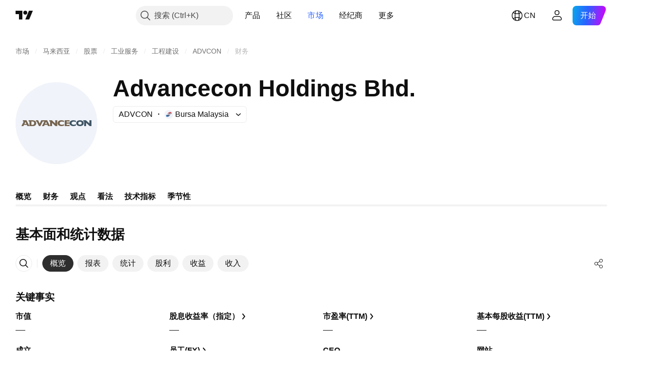

--- FILE ---
content_type: text/html; charset=utf-8
request_url: https://cn.tradingview.com/symbols/MYX-ADVCON/financials-overview/
body_size: 43946
content:

<!DOCTYPE html>
<html lang="zh-Hans" dir="ltr" class="is-not-authenticated is-not-pro  theme-light"
 data-theme="light">
<head><meta charset="utf-8" />
<meta name="viewport" content="width=device-width, initial-scale=1.0, maximum-scale=1.0, minimum-scale=1.0, user-scalable=no">	<script nonce="xfGWsEZQRqqZi2VDjsjgIg==">window.initData = {};</script><title>Advancecon Holdings Bhd.财务报表 – MYX:ADVCON – TradingView</title>
<!-- { block promo_footer_css_bundle } -->
		<!-- { render_css_bundle('promo_footer') } -->
		<link crossorigin="anonymous" href="https://static.tradingview.com/static/bundles/15992.6ab8fddbbeec572ad16b.css" rel="stylesheet" type="text/css"/>
	<!-- { endblock promo_footer_css_bundle } -->

	<!-- { block personal_css_bundle } -->

			<!-- render_css_bundle('category_base') -->
			<!-- render_css_bundle('category') -->

			<link crossorigin="anonymous" href="https://static.tradingview.com/static/bundles/7204.bd4a617f902d8e4336d7.css" rel="stylesheet" type="text/css"/>
<link crossorigin="anonymous" href="https://static.tradingview.com/static/bundles/77196.1ee43ed7cda5d814dba7.css" rel="stylesheet" type="text/css"/>
<link crossorigin="anonymous" href="https://static.tradingview.com/static/bundles/12874.2243f526973e835a8777.css" rel="stylesheet" type="text/css"/>
<link crossorigin="anonymous" href="https://static.tradingview.com/static/bundles/20541.ffebbd5b14e162a70fac.css" rel="stylesheet" type="text/css"/>
<link crossorigin="anonymous" href="https://static.tradingview.com/static/bundles/22691.df517de208b59f042c3b.css" rel="stylesheet" type="text/css"/>
<link crossorigin="anonymous" href="https://static.tradingview.com/static/bundles/72834.146c7925be9f43c9c767.css" rel="stylesheet" type="text/css"/>
<link crossorigin="anonymous" href="https://static.tradingview.com/static/bundles/6656.0e277b504c24d73f6420.css" rel="stylesheet" type="text/css"/>
<link crossorigin="anonymous" href="https://static.tradingview.com/static/bundles/97406.a24aa84d5466dfc219e3.css" rel="stylesheet" type="text/css"/>
<link crossorigin="anonymous" href="https://static.tradingview.com/static/bundles/51307.bb4e309d13e8ea654e19.css" rel="stylesheet" type="text/css"/>
<link crossorigin="anonymous" href="https://static.tradingview.com/static/bundles/62560.c8a32e4a427c0c57131c.css" rel="stylesheet" type="text/css"/>
<link crossorigin="anonymous" href="https://static.tradingview.com/static/bundles/4857.2a0b835c9459f5e8f334.css" rel="stylesheet" type="text/css"/>
<link crossorigin="anonymous" href="https://static.tradingview.com/static/bundles/60733.515b38c2fad56295e0d7.css" rel="stylesheet" type="text/css"/>
<link crossorigin="anonymous" href="https://static.tradingview.com/static/bundles/94584.053cede951b9d64dea44.css" rel="stylesheet" type="text/css"/>
<link crossorigin="anonymous" href="https://static.tradingview.com/static/bundles/52294.8c6373aa92664b86de9e.css" rel="stylesheet" type="text/css"/>
<link crossorigin="anonymous" href="https://static.tradingview.com/static/bundles/56167.a33c76f5549cc7102e61.css" rel="stylesheet" type="text/css"/>
<link crossorigin="anonymous" href="https://static.tradingview.com/static/bundles/72373.cdd20397318c8a54ee02.css" rel="stylesheet" type="text/css"/>
<link crossorigin="anonymous" href="https://static.tradingview.com/static/bundles/68820.b0c44555783cdd4786b8.css" rel="stylesheet" type="text/css"/>
<link crossorigin="anonymous" href="https://static.tradingview.com/static/bundles/39394.1f12e32e6d4c4b83fe10.css" rel="stylesheet" type="text/css"/>
<link crossorigin="anonymous" href="https://static.tradingview.com/static/bundles/28562.e29096bd778450adbd58.css" rel="stylesheet" type="text/css"/>
<link crossorigin="anonymous" href="https://static.tradingview.com/static/bundles/30331.cec6b9b458e103483d37.css" rel="stylesheet" type="text/css"/>
<link crossorigin="anonymous" href="https://static.tradingview.com/static/bundles/45207.4c0489c8756499c78a5e.css" rel="stylesheet" type="text/css"/>
<link crossorigin="anonymous" href="https://static.tradingview.com/static/bundles/5347.66e97921f2de4965604d.css" rel="stylesheet" type="text/css"/>
<link crossorigin="anonymous" href="https://static.tradingview.com/static/bundles/90145.8b74b8d86218eec14871.css" rel="stylesheet" type="text/css"/>
<link crossorigin="anonymous" href="https://static.tradingview.com/static/bundles/59334.4a832facb7e57c5e13f3.css" rel="stylesheet" type="text/css"/>
<link crossorigin="anonymous" href="https://static.tradingview.com/static/bundles/91361.140a08c3b11237f684ec.css" rel="stylesheet" type="text/css"/>
<link crossorigin="anonymous" href="https://static.tradingview.com/static/bundles/3691.a607e1947cc1d6442aef.css" rel="stylesheet" type="text/css"/>
<link crossorigin="anonymous" href="https://static.tradingview.com/static/bundles/79248.b085e41549ac76222ff0.css" rel="stylesheet" type="text/css"/>
<link crossorigin="anonymous" href="https://static.tradingview.com/static/bundles/17675.7322b9d581c3bd767a8f.css" rel="stylesheet" type="text/css"/>
<link crossorigin="anonymous" href="https://static.tradingview.com/static/bundles/48507.c2b4312adc616522c96a.css" rel="stylesheet" type="text/css"/>
<link crossorigin="anonymous" href="https://static.tradingview.com/static/bundles/52255.d675e248456677875a71.css" rel="stylesheet" type="text/css"/>
			<link crossorigin="anonymous" href="https://static.tradingview.com/static/bundles/95626.0b382ed55589e98e3418.css" rel="stylesheet" type="text/css"/>
<link crossorigin="anonymous" href="https://static.tradingview.com/static/bundles/88356.2020d73e26d49ab4f152.css" rel="stylesheet" type="text/css"/>
<link crossorigin="anonymous" href="https://static.tradingview.com/static/bundles/78820.3dc3168a8005e8c156fe.css" rel="stylesheet" type="text/css"/>
<link crossorigin="anonymous" href="https://static.tradingview.com/static/bundles/30608.1b5e0eb056a8145e2004.css" rel="stylesheet" type="text/css"/>
<link crossorigin="anonymous" href="https://static.tradingview.com/static/bundles/34700.362fa6a7ab1f3e3b06c4.css" rel="stylesheet" type="text/css"/>
<link crossorigin="anonymous" href="https://static.tradingview.com/static/bundles/17644.53a8a16a13c65b9ef1b6.css" rel="stylesheet" type="text/css"/>
<link crossorigin="anonymous" href="https://static.tradingview.com/static/bundles/22969.c32eeb1152afcd97b12e.css" rel="stylesheet" type="text/css"/>
<link crossorigin="anonymous" href="https://static.tradingview.com/static/bundles/66585.993b8d26d6975f2fa6c1.css" rel="stylesheet" type="text/css"/>
<link crossorigin="anonymous" href="https://static.tradingview.com/static/bundles/3004.893e8493ede47fdc9e97.css" rel="stylesheet" type="text/css"/>
<link crossorigin="anonymous" href="https://static.tradingview.com/static/bundles/78828.5bb76f10a0f822cc9f89.css" rel="stylesheet" type="text/css"/>
<link crossorigin="anonymous" href="https://static.tradingview.com/static/bundles/19465.d28d32a9cf4c8b2ae874.css" rel="stylesheet" type="text/css"/>
<link crossorigin="anonymous" href="https://static.tradingview.com/static/bundles/17708.76b53d849e04d07888c5.css" rel="stylesheet" type="text/css"/>
<link crossorigin="anonymous" href="https://static.tradingview.com/static/bundles/5193.e52e20403800cce198b0.css" rel="stylesheet" type="text/css"/>
<link crossorigin="anonymous" href="https://static.tradingview.com/static/bundles/51029.52bf22cf20129e43d305.css" rel="stylesheet" type="text/css"/>
<link crossorigin="anonymous" href="https://static.tradingview.com/static/bundles/72543.fd9c7fdf81b96fb22c7d.css" rel="stylesheet" type="text/css"/>
<link crossorigin="anonymous" href="https://static.tradingview.com/static/bundles/15127.08755d09afb2811cc922.css" rel="stylesheet" type="text/css"/>
<link crossorigin="anonymous" href="https://static.tradingview.com/static/bundles/23170.71338597533300e65499.css" rel="stylesheet" type="text/css"/>
<link crossorigin="anonymous" href="https://static.tradingview.com/static/bundles/41651.62c62b9357725600bfe8.css" rel="stylesheet" type="text/css"/>
<link crossorigin="anonymous" href="https://static.tradingview.com/static/bundles/5084.763f13567f3804bdb577.css" rel="stylesheet" type="text/css"/>
<link crossorigin="anonymous" href="https://static.tradingview.com/static/bundles/90002.75eb65f977c84b868ee3.css" rel="stylesheet" type="text/css"/>

			<!-- categories/base additional_css_bundles -->
				<!-- render_css_bundle(category_financials) -->
				<link crossorigin="anonymous" href="https://static.tradingview.com/static/bundles/26184.a8e87c60a250a6212b03.css" rel="stylesheet" type="text/css"/>
<link crossorigin="anonymous" href="https://static.tradingview.com/static/bundles/62419.12891bfbb287744d3a89.css" rel="stylesheet" type="text/css"/>
<link crossorigin="anonymous" href="https://static.tradingview.com/static/bundles/32078.4dd8f716b361ea76fac9.css" rel="stylesheet" type="text/css"/>
<link crossorigin="anonymous" href="https://static.tradingview.com/static/bundles/6739.f577339c11e6441a352f.css" rel="stylesheet" type="text/css"/>
<link crossorigin="anonymous" href="https://static.tradingview.com/static/bundles/50370.a1a91e4e3b8d4d56af6a.css" rel="stylesheet" type="text/css"/>
<link crossorigin="anonymous" href="https://static.tradingview.com/static/bundles/29903.89b41c884d5213432809.css" rel="stylesheet" type="text/css"/>
<link crossorigin="anonymous" href="https://static.tradingview.com/static/bundles/91565.97c3623a0a16ade99de8.css" rel="stylesheet" type="text/css"/>
<link crossorigin="anonymous" href="https://static.tradingview.com/static/bundles/61504.303d3d3a2eef8a440230.css" rel="stylesheet" type="text/css"/>
<link crossorigin="anonymous" href="https://static.tradingview.com/static/bundles/84592.9ad3142f13630874398c.css" rel="stylesheet" type="text/css"/>
<link crossorigin="anonymous" href="https://static.tradingview.com/static/bundles/84509.b78aa0f889805782a114.css" rel="stylesheet" type="text/css"/>
<link crossorigin="anonymous" href="https://static.tradingview.com/static/bundles/68650.e664998b1025f8944a19.css" rel="stylesheet" type="text/css"/>
<link crossorigin="anonymous" href="https://static.tradingview.com/static/bundles/62156.ce7b2959f31f83034b45.css" rel="stylesheet" type="text/css"/>
<link crossorigin="anonymous" href="https://static.tradingview.com/static/bundles/58572.dad95b9e4df028f98405.css" rel="stylesheet" type="text/css"/>
<link crossorigin="anonymous" href="https://static.tradingview.com/static/bundles/87828.b5acda22a891bd0b8b78.css" rel="stylesheet" type="text/css"/>
<link crossorigin="anonymous" href="https://static.tradingview.com/static/bundles/81350.86c68c4067216e42a0f1.css" rel="stylesheet" type="text/css"/>
<link crossorigin="anonymous" href="https://static.tradingview.com/static/bundles/27877.826c38517eae6571304f.css" rel="stylesheet" type="text/css"/>
<link crossorigin="anonymous" href="https://static.tradingview.com/static/bundles/18013.0655ac40c6882bf9e438.css" rel="stylesheet" type="text/css"/>
<link crossorigin="anonymous" href="https://static.tradingview.com/static/bundles/3406.24a50d99637b4e3bf9e7.css" rel="stylesheet" type="text/css"/>
<link crossorigin="anonymous" href="https://static.tradingview.com/static/bundles/52964.f2e1edd6097be38e73da.css" rel="stylesheet" type="text/css"/>
<link crossorigin="anonymous" href="https://static.tradingview.com/static/bundles/14544.83eca2c4704f4649b7a3.css" rel="stylesheet" type="text/css"/>
<link crossorigin="anonymous" href="https://static.tradingview.com/static/bundles/31069.c75dd2e4bc4003a8d3c6.css" rel="stylesheet" type="text/css"/>
<link crossorigin="anonymous" href="https://static.tradingview.com/static/bundles/67877.2fb5f6f3eb739c16078d.css" rel="stylesheet" type="text/css"/>
<link crossorigin="anonymous" href="https://static.tradingview.com/static/bundles/50553.3ab347d4bc9cadf8d238.css" rel="stylesheet" type="text/css"/>
<link crossorigin="anonymous" href="https://static.tradingview.com/static/bundles/85379.e2d0f6189d763981c46b.css" rel="stylesheet" type="text/css"/>
<link crossorigin="anonymous" href="https://static.tradingview.com/static/bundles/11285.2ad4e54f72ca1dbe5a12.css" rel="stylesheet" type="text/css"/>
<link crossorigin="anonymous" href="https://static.tradingview.com/static/bundles/78206.fc496ea02bedbed2805a.css" rel="stylesheet" type="text/css"/>
<link crossorigin="anonymous" href="https://static.tradingview.com/static/bundles/62882.bb7416e25ce047652be6.css" rel="stylesheet" type="text/css"/>
<link crossorigin="anonymous" href="https://static.tradingview.com/static/bundles/14142.fa043cf9d22075746ca7.css" rel="stylesheet" type="text/css"/>
<link crossorigin="anonymous" href="https://static.tradingview.com/static/bundles/70835.249d27fbf7cfdf5dfd83.css" rel="stylesheet" type="text/css"/>
<link crossorigin="anonymous" href="https://static.tradingview.com/static/bundles/43863.0161bb84f78387d3a495.css" rel="stylesheet" type="text/css"/>
<link crossorigin="anonymous" href="https://static.tradingview.com/static/bundles/3666.3a3420aa6d0e219bf2e1.css" rel="stylesheet" type="text/css"/>
<link crossorigin="anonymous" href="https://static.tradingview.com/static/bundles/96080.7723043bc419795133c2.css" rel="stylesheet" type="text/css"/>
<link crossorigin="anonymous" href="https://static.tradingview.com/static/bundles/64463.906b5d47d47e4a2fad7b.css" rel="stylesheet" type="text/css"/>
<link crossorigin="anonymous" href="https://static.tradingview.com/static/bundles/50846.d982930faa25ed8f82f1.css" rel="stylesheet" type="text/css"/>
<link crossorigin="anonymous" href="https://static.tradingview.com/static/bundles/20785.ff4d1676910a77c024eb.css" rel="stylesheet" type="text/css"/>
<link crossorigin="anonymous" href="https://static.tradingview.com/static/bundles/66504.f8f03e09b6c9491b680b.css" rel="stylesheet" type="text/css"/>
<link crossorigin="anonymous" href="https://static.tradingview.com/static/bundles/39622.4e7692737dd26f524a8b.css" rel="stylesheet" type="text/css"/>
<link crossorigin="anonymous" href="https://static.tradingview.com/static/bundles/87536.9aaa50126d0c6d7ca110.css" rel="stylesheet" type="text/css"/>
<link crossorigin="anonymous" href="https://static.tradingview.com/static/bundles/9156.3418d3509b4f6a41c2eb.css" rel="stylesheet" type="text/css"/>
<link crossorigin="anonymous" href="https://static.tradingview.com/static/bundles/7172.c490c0ef58ae3de2acb4.css" rel="stylesheet" type="text/css"/>
<link crossorigin="anonymous" href="https://static.tradingview.com/static/bundles/72288.99898a3b8bbfa6046421.css" rel="stylesheet" type="text/css"/>
<link crossorigin="anonymous" href="https://static.tradingview.com/static/bundles/97927.1cc4f6055d4425adf667.css" rel="stylesheet" type="text/css"/>
<link crossorigin="anonymous" href="https://static.tradingview.com/static/bundles/79780.84d89360ede6a350ded3.css" rel="stylesheet" type="text/css"/>
<link crossorigin="anonymous" href="https://static.tradingview.com/static/bundles/50694.e8c29c22063c80408cca.css" rel="stylesheet" type="text/css"/>
<link crossorigin="anonymous" href="https://static.tradingview.com/static/bundles/41215.c1d75d260a744bcb31f6.css" rel="stylesheet" type="text/css"/>
<link crossorigin="anonymous" href="https://static.tradingview.com/static/bundles/68601.b92b709c3f2198c9208e.css" rel="stylesheet" type="text/css"/>
<link crossorigin="anonymous" href="https://static.tradingview.com/static/bundles/76780.54dd3a6396f77a36914a.css" rel="stylesheet" type="text/css"/>
<link crossorigin="anonymous" href="https://static.tradingview.com/static/bundles/55174.dc96c4d047ce06b033ba.css" rel="stylesheet" type="text/css"/>
<link crossorigin="anonymous" href="https://static.tradingview.com/static/bundles/93769.57a8bce5155398e6064b.css" rel="stylesheet" type="text/css"/>
<link crossorigin="anonymous" href="https://static.tradingview.com/static/bundles/31206.c211ebf1516384da6139.css" rel="stylesheet" type="text/css"/>
<link crossorigin="anonymous" href="https://static.tradingview.com/static/bundles/96799.497f0c2eb5d05a48f0a7.css" rel="stylesheet" type="text/css"/>
<link crossorigin="anonymous" href="https://static.tradingview.com/static/bundles/51423.39232a45717797cd17f1.css" rel="stylesheet" type="text/css"/>
<link crossorigin="anonymous" href="https://static.tradingview.com/static/bundles/37893.da46c3b339afe4c302e5.css" rel="stylesheet" type="text/css"/>
<link crossorigin="anonymous" href="https://static.tradingview.com/static/bundles/73391.16e880c198687ed6e94f.css" rel="stylesheet" type="text/css"/>
<link crossorigin="anonymous" href="https://static.tradingview.com/static/bundles/90518.f6da795568126c63e0c9.css" rel="stylesheet" type="text/css"/>
<link crossorigin="anonymous" href="https://static.tradingview.com/static/bundles/91763.a4b116d4ec0908745740.css" rel="stylesheet" type="text/css"/>
<link crossorigin="anonymous" href="https://static.tradingview.com/static/bundles/71046.969ae43b7344a98cc5d7.css" rel="stylesheet" type="text/css"/>
<link crossorigin="anonymous" href="https://static.tradingview.com/static/bundles/78865.03e9dab6bf8f198b066f.css" rel="stylesheet" type="text/css"/>
<link crossorigin="anonymous" href="https://static.tradingview.com/static/bundles/62517.3aa2a1abf28b4b3199b4.css" rel="stylesheet" type="text/css"/>
<link crossorigin="anonymous" href="https://static.tradingview.com/static/bundles/10618.222e48fb57080d9c232e.css" rel="stylesheet" type="text/css"/>
<link crossorigin="anonymous" href="https://static.tradingview.com/static/bundles/92637.b9ac9a78412d03e6ba9c.css" rel="stylesheet" type="text/css"/>
<link crossorigin="anonymous" href="https://static.tradingview.com/static/bundles/94980.2c972bc3fed7a351ab51.css" rel="stylesheet" type="text/css"/>
<link crossorigin="anonymous" href="https://static.tradingview.com/static/bundles/59310.f797c5ca02ee498e046b.css" rel="stylesheet" type="text/css"/>
<link crossorigin="anonymous" href="https://static.tradingview.com/static/bundles/62651.ac466b46794faf2e0b64.css" rel="stylesheet" type="text/css"/>
<link crossorigin="anonymous" href="https://static.tradingview.com/static/bundles/12543.72ac1e2b19f260d43219.css" rel="stylesheet" type="text/css"/>
<link crossorigin="anonymous" href="https://static.tradingview.com/static/bundles/96238.606c12dc35370fe7ab97.css" rel="stylesheet" type="text/css"/>
<link crossorigin="anonymous" href="https://static.tradingview.com/static/bundles/40993.9d1f05f54594cd0e7667.css" rel="stylesheet" type="text/css"/>
			<!-- / categories/base additional_css_bundles -->

	<!-- { endblock personal_css_bundle } -->

	<!-- { block extra_styles } -->
	<!-- { endblock extra_styles } --><script nonce="xfGWsEZQRqqZi2VDjsjgIg==">
	window.locale = 'zh_CN';
	window.language = 'zh';
</script>
	<!-- { block promo_footer_js_bundle } -->
		<!-- { render_js_bundle('promo_footer') } -->
		<link crossorigin="anonymous" href="https://static.tradingview.com/static/bundles/zh.4786.a618592c61ccf653aaab.js" rel="preload" as="script"/>
<link crossorigin="anonymous" href="https://static.tradingview.com/static/bundles/25096.8041f8d54d0af06b1dc2.js" rel="preload" as="script"/>
<link crossorigin="anonymous" href="https://static.tradingview.com/static/bundles/promo_footer.ad4cc06e168361f60581.js" rel="preload" as="script"/><script crossorigin="anonymous" src="https://static.tradingview.com/static/bundles/zh.4786.a618592c61ccf653aaab.js" defer></script>
<script crossorigin="anonymous" src="https://static.tradingview.com/static/bundles/25096.8041f8d54d0af06b1dc2.js" defer></script>
<script crossorigin="anonymous" src="https://static.tradingview.com/static/bundles/promo_footer.ad4cc06e168361f60581.js" defer></script>
	<!-- { endblock promo_footer_js_bundle } -->

	<!-- { block personal_js_bundle } -->
<!-- render_js_bundle('category_base') -->
			<!-- render_js_bundle('category') -->

			<link crossorigin="anonymous" href="https://static.tradingview.com/static/bundles/runtime.999f532f57e5e78afa9d.js" rel="preload" as="script"/>
<link crossorigin="anonymous" href="https://static.tradingview.com/static/bundles/zh.68425.0f6ffd7e21809de2eca3.js" rel="preload" as="script"/>
<link crossorigin="anonymous" href="https://static.tradingview.com/static/bundles/32227.d826c45d2d27f2ff4314.js" rel="preload" as="script"/>
<link crossorigin="anonymous" href="https://static.tradingview.com/static/bundles/77507.fb006c0c7a02051cf5cd.js" rel="preload" as="script"/>
<link crossorigin="anonymous" href="https://static.tradingview.com/static/bundles/22665.48cd37ebd902e7c711e1.js" rel="preload" as="script"/>
<link crossorigin="anonymous" href="https://static.tradingview.com/static/bundles/12886.7be7542f140baf734d79.js" rel="preload" as="script"/>
<link crossorigin="anonymous" href="https://static.tradingview.com/static/bundles/22023.035d84389dc598280aca.js" rel="preload" as="script"/>
<link crossorigin="anonymous" href="https://static.tradingview.com/static/bundles/2373.7f1c5f402e07b6f9d0b4.js" rel="preload" as="script"/>
<link crossorigin="anonymous" href="https://static.tradingview.com/static/bundles/62134.57ec9cb3f1548c6e710a.js" rel="preload" as="script"/>
<link crossorigin="anonymous" href="https://static.tradingview.com/static/bundles/8875.0da40c2dfdf4c802056a.js" rel="preload" as="script"/>
<link crossorigin="anonymous" href="https://static.tradingview.com/static/bundles/68134.706c0e4867c1808f27cb.js" rel="preload" as="script"/>
<link crossorigin="anonymous" href="https://static.tradingview.com/static/bundles/93243.d16dcf8fc50e14d67819.js" rel="preload" as="script"/>
<link crossorigin="anonymous" href="https://static.tradingview.com/static/bundles/42118.76535f24c5bbdefbe8b4.js" rel="preload" as="script"/>
<link crossorigin="anonymous" href="https://static.tradingview.com/static/bundles/32378.b87f7c1aed020f9c3427.js" rel="preload" as="script"/>
<link crossorigin="anonymous" href="https://static.tradingview.com/static/bundles/72378.3b3a6479c619d9dc301d.js" rel="preload" as="script"/>
<link crossorigin="anonymous" href="https://static.tradingview.com/static/bundles/23298.0b1a2a8df7ae6c4f9aff.js" rel="preload" as="script"/>
<link crossorigin="anonymous" href="https://static.tradingview.com/static/bundles/91834.1873c9cc3a3f3bf71ad2.js" rel="preload" as="script"/>
<link crossorigin="anonymous" href="https://static.tradingview.com/static/bundles/89095.1b50ff2342a87b4ce449.js" rel="preload" as="script"/>
<link crossorigin="anonymous" href="https://static.tradingview.com/static/bundles/70241.31f2e79ff43b8502ab4c.js" rel="preload" as="script"/>
<link crossorigin="anonymous" href="https://static.tradingview.com/static/bundles/category_base.be35f6fe75d3d060ccdf.js" rel="preload" as="script"/><script crossorigin="anonymous" src="https://static.tradingview.com/static/bundles/runtime.999f532f57e5e78afa9d.js" defer></script>
<script crossorigin="anonymous" src="https://static.tradingview.com/static/bundles/zh.68425.0f6ffd7e21809de2eca3.js" defer></script>
<script crossorigin="anonymous" src="https://static.tradingview.com/static/bundles/32227.d826c45d2d27f2ff4314.js" defer></script>
<script crossorigin="anonymous" src="https://static.tradingview.com/static/bundles/77507.fb006c0c7a02051cf5cd.js" defer></script>
<script crossorigin="anonymous" src="https://static.tradingview.com/static/bundles/22665.48cd37ebd902e7c711e1.js" defer></script>
<script crossorigin="anonymous" src="https://static.tradingview.com/static/bundles/12886.7be7542f140baf734d79.js" defer></script>
<script crossorigin="anonymous" src="https://static.tradingview.com/static/bundles/22023.035d84389dc598280aca.js" defer></script>
<script crossorigin="anonymous" src="https://static.tradingview.com/static/bundles/2373.7f1c5f402e07b6f9d0b4.js" defer></script>
<script crossorigin="anonymous" src="https://static.tradingview.com/static/bundles/62134.57ec9cb3f1548c6e710a.js" defer></script>
<script crossorigin="anonymous" src="https://static.tradingview.com/static/bundles/8875.0da40c2dfdf4c802056a.js" defer></script>
<script crossorigin="anonymous" src="https://static.tradingview.com/static/bundles/68134.706c0e4867c1808f27cb.js" defer></script>
<script crossorigin="anonymous" src="https://static.tradingview.com/static/bundles/93243.d16dcf8fc50e14d67819.js" defer></script>
<script crossorigin="anonymous" src="https://static.tradingview.com/static/bundles/42118.76535f24c5bbdefbe8b4.js" defer></script>
<script crossorigin="anonymous" src="https://static.tradingview.com/static/bundles/32378.b87f7c1aed020f9c3427.js" defer></script>
<script crossorigin="anonymous" src="https://static.tradingview.com/static/bundles/72378.3b3a6479c619d9dc301d.js" defer></script>
<script crossorigin="anonymous" src="https://static.tradingview.com/static/bundles/23298.0b1a2a8df7ae6c4f9aff.js" defer></script>
<script crossorigin="anonymous" src="https://static.tradingview.com/static/bundles/91834.1873c9cc3a3f3bf71ad2.js" defer></script>
<script crossorigin="anonymous" src="https://static.tradingview.com/static/bundles/89095.1b50ff2342a87b4ce449.js" defer></script>
<script crossorigin="anonymous" src="https://static.tradingview.com/static/bundles/70241.31f2e79ff43b8502ab4c.js" defer></script>
<script crossorigin="anonymous" src="https://static.tradingview.com/static/bundles/category_base.be35f6fe75d3d060ccdf.js" defer></script>
			<link crossorigin="anonymous" href="https://static.tradingview.com/static/bundles/zh.22589.11c41dbeaa9440298940.js" rel="preload" as="script"/>
<link crossorigin="anonymous" href="https://static.tradingview.com/static/bundles/84434.120d06989366c97d852e.js" rel="preload" as="script"/>
<link crossorigin="anonymous" href="https://static.tradingview.com/static/bundles/16708.d940246e30b75a30ea1a.js" rel="preload" as="script"/>
<link crossorigin="anonymous" href="https://static.tradingview.com/static/bundles/98777.b0d6b6f1842467663bf5.js" rel="preload" as="script"/>
<link crossorigin="anonymous" href="https://static.tradingview.com/static/bundles/4570.7df04ff726ec9de10a0f.js" rel="preload" as="script"/>
<link crossorigin="anonymous" href="https://static.tradingview.com/static/bundles/24377.3bc2e021db733b51d5d1.js" rel="preload" as="script"/>
<link crossorigin="anonymous" href="https://static.tradingview.com/static/bundles/44199.3dbc4d801452c6cddeb7.js" rel="preload" as="script"/>
<link crossorigin="anonymous" href="https://static.tradingview.com/static/bundles/77348.bd9cdbb17234f11d109f.js" rel="preload" as="script"/>
<link crossorigin="anonymous" href="https://static.tradingview.com/static/bundles/8721.9b0f32f0e7525003e53d.js" rel="preload" as="script"/>
<link crossorigin="anonymous" href="https://static.tradingview.com/static/bundles/54688.525016de76035aa87841.js" rel="preload" as="script"/>
<link crossorigin="anonymous" href="https://static.tradingview.com/static/bundles/81967.9ac06e70ce376693219c.js" rel="preload" as="script"/>
<link crossorigin="anonymous" href="https://static.tradingview.com/static/bundles/36921.7f2eff513ff3c4092e92.js" rel="preload" as="script"/>
<link crossorigin="anonymous" href="https://static.tradingview.com/static/bundles/category.952f752e8b9ea3e01f49.js" rel="preload" as="script"/><script crossorigin="anonymous" src="https://static.tradingview.com/static/bundles/zh.22589.11c41dbeaa9440298940.js" defer></script>
<script crossorigin="anonymous" src="https://static.tradingview.com/static/bundles/84434.120d06989366c97d852e.js" defer></script>
<script crossorigin="anonymous" src="https://static.tradingview.com/static/bundles/16708.d940246e30b75a30ea1a.js" defer></script>
<script crossorigin="anonymous" src="https://static.tradingview.com/static/bundles/98777.b0d6b6f1842467663bf5.js" defer></script>
<script crossorigin="anonymous" src="https://static.tradingview.com/static/bundles/4570.7df04ff726ec9de10a0f.js" defer></script>
<script crossorigin="anonymous" src="https://static.tradingview.com/static/bundles/24377.3bc2e021db733b51d5d1.js" defer></script>
<script crossorigin="anonymous" src="https://static.tradingview.com/static/bundles/44199.3dbc4d801452c6cddeb7.js" defer></script>
<script crossorigin="anonymous" src="https://static.tradingview.com/static/bundles/77348.bd9cdbb17234f11d109f.js" defer></script>
<script crossorigin="anonymous" src="https://static.tradingview.com/static/bundles/8721.9b0f32f0e7525003e53d.js" defer></script>
<script crossorigin="anonymous" src="https://static.tradingview.com/static/bundles/54688.525016de76035aa87841.js" defer></script>
<script crossorigin="anonymous" src="https://static.tradingview.com/static/bundles/81967.9ac06e70ce376693219c.js" defer></script>
<script crossorigin="anonymous" src="https://static.tradingview.com/static/bundles/36921.7f2eff513ff3c4092e92.js" defer></script>
<script crossorigin="anonymous" src="https://static.tradingview.com/static/bundles/category.952f752e8b9ea3e01f49.js" defer></script>	<!-- { endblock personal_js_bundle } -->

	<!-- { block additional_js_bundle } -->
<!-- categories/base additional_js_bundles -->				<!-- render_js_bundle(category_financials) -->
				<link crossorigin="anonymous" href="https://static.tradingview.com/static/bundles/zh.33198.b710b2609e24087c7992.js" rel="preload" as="script"/>
<link crossorigin="anonymous" href="https://static.tradingview.com/static/bundles/zh.5731.8e2e11527b95edff1973.js" rel="preload" as="script"/>
<link crossorigin="anonymous" href="https://static.tradingview.com/static/bundles/60337.4a832fa7886443a268f4.js" rel="preload" as="script"/>
<link crossorigin="anonymous" href="https://static.tradingview.com/static/bundles/20075.74ffb607fc1b3b311a2c.js" rel="preload" as="script"/>
<link crossorigin="anonymous" href="https://static.tradingview.com/static/bundles/74570.59f817c013ee3e5541b3.js" rel="preload" as="script"/>
<link crossorigin="anonymous" href="https://static.tradingview.com/static/bundles/39381.2ea58d3e82f89467cee1.js" rel="preload" as="script"/>
<link crossorigin="anonymous" href="https://static.tradingview.com/static/bundles/93647.aef67d7c6e884da6f0ec.js" rel="preload" as="script"/>
<link crossorigin="anonymous" href="https://static.tradingview.com/static/bundles/98688.4b09a8c91b33d54c2696.js" rel="preload" as="script"/>
<link crossorigin="anonymous" href="https://static.tradingview.com/static/bundles/16776.57b14c7d1949c58a3ccc.js" rel="preload" as="script"/>
<link crossorigin="anonymous" href="https://static.tradingview.com/static/bundles/91922.0738dd350a866edfbdfd.js" rel="preload" as="script"/>
<link crossorigin="anonymous" href="https://static.tradingview.com/static/bundles/58677.51b79b7ee527af30a992.js" rel="preload" as="script"/>
<link crossorigin="anonymous" href="https://static.tradingview.com/static/bundles/38530.95c388495c28a6962f7d.js" rel="preload" as="script"/>
<link crossorigin="anonymous" href="https://static.tradingview.com/static/bundles/init-financials-page.83c41a1455d329690c35.js" rel="preload" as="script"/>
<link crossorigin="anonymous" href="https://static.tradingview.com/static/bundles/category_financials.f71952b18dc2c869de4b.js" rel="preload" as="script"/><script crossorigin="anonymous" src="https://static.tradingview.com/static/bundles/zh.33198.b710b2609e24087c7992.js" defer></script>
<script crossorigin="anonymous" src="https://static.tradingview.com/static/bundles/zh.5731.8e2e11527b95edff1973.js" defer></script>
<script crossorigin="anonymous" src="https://static.tradingview.com/static/bundles/60337.4a832fa7886443a268f4.js" defer></script>
<script crossorigin="anonymous" src="https://static.tradingview.com/static/bundles/20075.74ffb607fc1b3b311a2c.js" defer></script>
<script crossorigin="anonymous" src="https://static.tradingview.com/static/bundles/74570.59f817c013ee3e5541b3.js" defer></script>
<script crossorigin="anonymous" src="https://static.tradingview.com/static/bundles/39381.2ea58d3e82f89467cee1.js" defer></script>
<script crossorigin="anonymous" src="https://static.tradingview.com/static/bundles/93647.aef67d7c6e884da6f0ec.js" defer></script>
<script crossorigin="anonymous" src="https://static.tradingview.com/static/bundles/98688.4b09a8c91b33d54c2696.js" defer></script>
<script crossorigin="anonymous" src="https://static.tradingview.com/static/bundles/16776.57b14c7d1949c58a3ccc.js" defer></script>
<script crossorigin="anonymous" src="https://static.tradingview.com/static/bundles/91922.0738dd350a866edfbdfd.js" defer></script>
<script crossorigin="anonymous" src="https://static.tradingview.com/static/bundles/58677.51b79b7ee527af30a992.js" defer></script>
<script crossorigin="anonymous" src="https://static.tradingview.com/static/bundles/38530.95c388495c28a6962f7d.js" defer></script>
<script crossorigin="anonymous" src="https://static.tradingview.com/static/bundles/init-financials-page.83c41a1455d329690c35.js" defer></script>
<script crossorigin="anonymous" src="https://static.tradingview.com/static/bundles/category_financials.f71952b18dc2c869de4b.js" defer></script>
			<!-- / categories/base additional_js_bundles -->	<!-- { endblock additional_js_bundle } -->	<script nonce="xfGWsEZQRqqZi2VDjsjgIg==">
		window.initData = window.initData || {};
		window.initData.theme = "light";
			(()=>{"use strict";const t=/(?:^|;)\s*theme=(dark|light)(?:;|$)|$/.exec(document.cookie)[1];t&&(document.documentElement.classList.toggle("theme-dark","dark"===t),document.documentElement.classList.toggle("theme-light","light"===t),document.documentElement.dataset.theme=t,window.initData=window.initData||{},window.initData.theme=t)})();
	</script>
	<script nonce="xfGWsEZQRqqZi2VDjsjgIg==">
		(()=>{"use strict";"undefined"!=typeof window&&"undefined"!=typeof navigator&&/mac/i.test(navigator.platform)&&document.documentElement.classList.add("mac_os_system")})();
	</script>

	<script nonce="xfGWsEZQRqqZi2VDjsjgIg==">var environment = "battle";
		window.WS_HOST_PING_REQUIRED = true;
		window.BUILD_TIME = "2026-01-23T12:34:38";
		window.WEBSOCKET_HOST = "data.tradingview.com";
		window.WEBSOCKET_PRO_HOST = "prodata.tradingview.com";
		window.WEBSOCKET_HOST_FOR_DEEP_BACKTESTING = "history-data.tradingview.com";
		window.WIDGET_HOST = "https://www.tradingview-widget.com";
		window.TradingView = window.TradingView || {};
	</script>

	<link rel="conversions-config" href="https://s3.tradingview.com/conversions_zh-Hans.json">
	<link rel="metrics-config" href="https://scanner-backend.tradingview.com/enum/ordered?id=metrics_full_name,metrics&lang=zh-Hans&label-product=ytm-metrics-plan.json" crossorigin>

	<script nonce="xfGWsEZQRqqZi2VDjsjgIg==">
		(()=>{"use strict";function e(e,t=!1){const{searchParams:n}=new URL(String(location));let s="true"===n.get("mobileapp_new"),o="true"===n.get("mobileapp");if(!t){const e=function(e){const t=e+"=",n=document.cookie.split(";");for(let e=0;e<n.length;e++){let s=n[e];for(;" "===s.charAt(0);)s=s.substring(1,s.length);if(0===s.indexOf(t))return s.substring(t.length,s.length)}return null}("tv_app")||"";s||=["android","android_nps"].includes(e),o||="ios"===e}return!("new"!==e&&"any"!==e||!s)||!("new"===e||!o)}const t="undefined"!=typeof window&&"undefined"!=typeof navigator,n=t&&"ontouchstart"in window,s=(t&&n&&window,t&&(n||navigator.maxTouchPoints),t&&window.chrome&&window.chrome.runtime,t&&window.navigator.userAgent.toLowerCase().indexOf("firefox"),t&&/\sEdge\/\d\d\b/.test(navigator.userAgent),t&&Boolean(navigator.vendor)&&navigator.vendor.indexOf("Apple")>-1&&-1===navigator.userAgent.indexOf("CriOS")&&navigator.userAgent.indexOf("FxiOS"),t&&/mac/i.test(navigator.platform),t&&/Win32|Win64/i.test(navigator.platform),t&&/Linux/i.test(navigator.platform),t&&/Android/i.test(navigator.userAgent)),o=t&&/BlackBerry/i.test(navigator.userAgent),i=t&&/iPhone|iPad|iPod/.test(navigator.platform),c=t&&/Opera Mini/i.test(navigator.userAgent),r=t&&("MacIntel"===navigator.platform&&navigator.maxTouchPoints>1||/iPad/.test(navigator.platform)),a=s||o||i||c,h=window.TradingView=window.TradingView||{};const _={Android:()=>s,BlackBerry:()=>o,iOS:()=>i,Opera:()=>c,isIPad:()=>r,any:()=>a};h.isMobile=_;const l=new Map;function d(){const e=window.location.pathname,t=window.location.host,n=`${t}${e}`;return l.has(n)||l.set(n,function(e,t){const n=["^widget-docs"];for(const e of n)if(new RegExp(e).test(t))return!0;const s=["^widgetembed/?$","^cmewidgetembed/?$","^([0-9a-zA-Z-]+)/widgetembed/?$","^([0-9a-zA-Z-]+)/widgetstatic/?$","^([0-9a-zA-Z-]+)?/?mediumwidgetembed/?$","^twitter-chart/?$","^telegram/chart/?$","^embed/([0-9a-zA-Z]{8})/?$","^widgetpopup/?$","^extension/?$","^idea-popup/?$","^hotlistswidgetembed/?$","^([0-9a-zA-Z-]+)/hotlistswidgetembed/?$","^marketoverviewwidgetembed/?$","^([0-9a-zA-Z-]+)/marketoverviewwidgetembed/?$","^eventswidgetembed/?$","^tickerswidgetembed/?$","^forexcrossrateswidgetembed/?$","^forexheatmapwidgetembed/?$","^marketquoteswidgetembed/?$","^screenerwidget/?$","^cryptomktscreenerwidget/?$","^([0-9a-zA-Z-]+)/cryptomktscreenerwidget/?$","^([0-9a-zA-Z-]+)/marketquoteswidgetembed/?$","^technical-analysis-widget-embed/$","^singlequotewidgetembed/?$","^([0-9a-zA-Z-]+)/singlequotewidgetembed/?$","^embed-widget/([0-9a-zA-Z-]+)/(([0-9a-zA-Z-]+)/)?$","^widget-docs/([0-9a-zA-Z-]+)/([0-9a-zA-Z-/]+)?$"],o=e.replace(/^\//,"");let i;for(let e=s.length-1;e>=0;e--)if(i=new RegExp(s[e]),i.test(o))return!0;return!1}(e,t)),l.get(n)??!1}h.onWidget=d;const g=()=>{},u="~m~";class m{constructor(e,t={}){this.sessionid=null,this.connected=!1,this._timeout=null,this._base=e,this._options={timeout:t.timeout||2e4,connectionType:t.connectionType}}connect(){this._socket=new WebSocket(this._prepareUrl()),this._socket.onmessage=e=>{
if("string"!=typeof e.data)throw new TypeError(`The WebSocket message should be a string. Recieved ${Object.prototype.toString.call(e.data)}`);this._onData(e.data)},this._socket.onclose=this._onClose.bind(this),this._socket.onerror=this._onError.bind(this)}send(e){this._socket&&this._socket.send(this._encode(e))}disconnect(){this._clearIdleTimeout(),this._socket&&(this._socket.onmessage=g,this._socket.onclose=g,this._socket.onerror=g,this._socket.close())}_clearIdleTimeout(){null!==this._timeout&&(clearTimeout(this._timeout),this._timeout=null)}_encode(e){let t,n="";const s=Array.isArray(e)?e:[e],o=s.length;for(let e=0;e<o;e++)t=null===s[e]||void 0===s[e]?"":m._stringify(s[e]),n+=u+t.length+u+t;return n}_decode(e){const t=[];let n,s;do{if(e.substring(0,3)!==u)return t;n="",s="";const o=(e=e.substring(3)).length;for(let t=0;t<o;t++){if(s=Number(e.substring(t,t+1)),Number(e.substring(t,t+1))!==s){e=e.substring(n.length+3),n=Number(n);break}n+=s}t.push(e.substring(0,n)),e=e.substring(n)}while(""!==e);return t}_onData(e){this._setTimeout();const t=this._decode(e),n=t.length;for(let e=0;e<n;e++)this._onMessage(t[e])}_setTimeout(){this._clearIdleTimeout(),this._timeout=setTimeout(this._onTimeout.bind(this),this._options.timeout)}_onTimeout(){this.disconnect(),this._onDisconnect({code:4e3,reason:"socket.io timeout",wasClean:!1})}_onMessage(e){this.sessionid?this._checkIfHeartbeat(e)?this._onHeartbeat(e.slice(3)):this._checkIfJson(e)?this._base.onMessage(JSON.parse(e.slice(3))):this._base.onMessage(e):(this.sessionid=e,this._onConnect())}_checkIfHeartbeat(e){return this._checkMessageType(e,"h")}_checkIfJson(e){return this._checkMessageType(e,"j")}_checkMessageType(e,t){return e.substring(0,3)==="~"+t+"~"}_onHeartbeat(e){this.send("~h~"+e)}_onConnect(){this.connected=!0,this._base.onConnect()}_onDisconnect(e){this._clear(),this._base.onDisconnect(e),this.sessionid=null}_clear(){this.connected=!1}_prepareUrl(){const t=w(this._base.host);if(t.pathname+="socket.io/websocket",t.protocol="wss:",t.searchParams.append("from",window.location.pathname.slice(1,50)),t.searchParams.append("date",window.BUILD_TIME||""),e("any")&&t.searchParams.append("client","mobile"),this._options.connectionType&&t.searchParams.append("type",this._options.connectionType),window.WEBSOCKET_PARAMS_ANALYTICS){const{ws_page_uri:e,ws_ancestor_origin:n}=window.WEBSOCKET_PARAMS_ANALYTICS;e&&t.searchParams.append("page-uri",e),n&&t.searchParams.append("ancestor-origin",n)}const n=window.location.search.includes("widget_token")||window.location.hash.includes("widget_token");return d()||n||t.searchParams.append("auth","sessionid"),t.href}_onClose(e){this._clearIdleTimeout(),this._onDisconnect(e)}_onError(e){this._clearIdleTimeout(),this._clear(),this._base.emit("error",[e]),this.sessionid=null}static _stringify(e){return"[object Object]"===Object.prototype.toString.call(e)?"~j~"+JSON.stringify(e):String(e)}}class p{constructor(e,t){this.host=e,this._connecting=!1,this._events={},this.transport=this._getTransport(t)}isConnected(){
return!!this.transport&&this.transport.connected}isConnecting(){return this._connecting}connect(){this.isConnected()||(this._connecting&&this.disconnect(),this._connecting=!0,this.transport.connect())}send(e){this.transport&&this.transport.connected&&this.transport.send(e)}disconnect(){this.transport&&this.transport.disconnect()}on(e,t){e in this._events||(this._events[e]=[]),this._events[e].push(t)}offAll(){this._events={}}onMessage(e){this.emit("message",[e])}emit(e,t=[]){if(e in this._events){const n=this._events[e].concat(),s=n.length;for(let e=0;e<s;e++)n[e].apply(this,t)}}onConnect(){this.clear(),this.emit("connect")}onDisconnect(e){this.emit("disconnect",[e])}clear(){this._connecting=!1}_getTransport(e){return new m(this,e)}}function w(e){const t=-1!==e.indexOf("/")?new URL(e):new URL("wss://"+e);if("wss:"!==t.protocol&&"https:"!==t.protocol)throw new Error("Invalid websocket base "+e);return t.pathname.endsWith("/")||(t.pathname+="/"),t.search="",t.username="",t.password="",t}const k="undefined"!=typeof window&&Number(window.TELEMETRY_WS_ERROR_LOGS_THRESHOLD)||0;class f{constructor(e,t={}){this._queueStack=[],this._logsQueue=[],this._telemetryObjectsQueue=[],this._reconnectCount=0,this._redirectCount=0,this._errorsCount=0,this._errorsInfoSent=!1,this._connectionStart=null,this._connectionEstablished=null,this._reconnectTimeout=null,this._onlineCancellationToken=null,this._isConnectionForbidden=!1,this._initialHost=t.initialHost||null,this._suggestedHost=e,this._proHost=t.proHost,this._reconnectHost=t.reconnectHost,this._noReconnectAfterTimeout=!0===t.noReconnectAfterTimeout,this._dataRequestTimeout=t.dataRequestTimeout,this._connectionType=t.connectionType,this._doConnect(),t.pingRequired&&-1===window.location.search.indexOf("noping")&&this._startPing()}connect(){this._tryConnect()}resetCounters(){this._reconnectCount=0,this._redirectCount=0}setLogger(e,t){this._logger=e,this._getLogHistory=t,this._flushLogs()}setTelemetry(e){this._telemetry=e,this._telemetry.reportSent.subscribe(this,this._onTelemetrySent),this._flushTelemetry()}onReconnect(e){this._onReconnect=e}isConnected(){return!!this._socket&&this._socket.isConnected()}isConnecting(){return!!this._socket&&this._socket.isConnecting()}on(e,t){return!!this._socket&&("connect"===e&&this._socket.isConnected()?t():"disconnect"===e?this._disconnectCallbacks.push(t):this._socket.on(e,t),!0)}getSessionId(){return this._socket&&this._socket.transport?this._socket.transport.sessionid:null}send(e){return this.isConnected()?(this._socket.send(e),!0):(this._queueMessage(e),!1)}getConnectionEstablished(){return this._connectionEstablished}getHost(){const e=this._tryGetProHost();return null!==e?e:this._reconnectHost&&this._reconnectCount>3?this._reconnectHost:this._suggestedHost}getReconnectCount(){return this._reconnectCount}getRedirectCount(){return this._redirectCount}getConnectionStart(){return this._connectionStart}disconnect(){this._clearReconnectTimeout(),(this.isConnected()||this.isConnecting())&&(this._propagateDisconnect(),this._disconnectCallbacks=[],
this._closeSocket())}forbidConnection(){this._isConnectionForbidden=!0,this.disconnect()}allowConnection(){this._isConnectionForbidden=!1,this.connect()}isMaxRedirects(){return this._redirectCount>=20}isMaxReconnects(){return this._reconnectCount>=20}getPingInfo(){return this._pingInfo||null}_tryGetProHost(){return window.TradingView&&window.TradingView.onChartPage&&"battle"===window.environment&&!this._redirectCount&&-1===window.location.href.indexOf("ws_host")?this._initialHost?this._initialHost:void 0!==window.user&&window.user.pro_plan?this._proHost||this._suggestedHost:null:null}_queueMessage(e){0===this._queueStack.length&&this._logMessage(0,"Socket is not connected. Queued a message"),this._queueStack.push(e)}_processMessageQueue(){0!==this._queueStack.length&&(this._logMessage(0,"Processing queued messages"),this._queueStack.forEach(this.send.bind(this)),this._logMessage(0,"Processed "+this._queueStack.length+" messages"),this._queueStack=[])}_onDisconnect(e){this._noReconnectAfterTimeout||null!==this._reconnectTimeout||(this._reconnectTimeout=setTimeout(this._tryReconnect.bind(this),5e3)),this._clearOnlineCancellationToken();let t="disconnect session:"+this.getSessionId();e&&(t+=", code:"+e.code+", reason:"+e.reason,1005===e.code&&this._sendTelemetry("websocket_code_1005")),this._logMessage(0,t),this._propagateDisconnect(e),this._closeSocket(),this._queueStack=[]}_closeSocket(){null!==this._socket&&(this._socket.offAll(),this._socket.disconnect(),this._socket=null)}_logMessage(e,t){const n={method:e,message:t};this._logger?this._flushLogMessage(n):(n.message=`[${(new Date).toISOString()}] ${n.message}`,this._logsQueue.push(n))}_flushLogMessage(e){switch(e.method){case 2:this._logger.logDebug(e.message);break;case 3:this._logger.logError(e.message);break;case 0:this._logger.logInfo(e.message);break;case 1:this._logger.logNormal(e.message)}}_flushLogs(){this._flushLogMessage({method:1,message:"messages from queue. Start."}),this._logsQueue.forEach((e=>{this._flushLogMessage(e)})),this._flushLogMessage({method:1,message:"messages from queue. End."}),this._logsQueue=[]}_sendTelemetry(e,t){const n={event:e,params:t};this._telemetry?this._flushTelemetryObject(n):this._telemetryObjectsQueue.push(n)}_flushTelemetryObject(e){this._telemetry.sendChartReport(e.event,e.params,!1)}_flushTelemetry(){this._telemetryObjectsQueue.forEach((e=>{this._flushTelemetryObject(e)})),this._telemetryObjectsQueue=[]}_doConnect(){this._socket&&(this._socket.isConnected()||this._socket.isConnecting())||(this._clearOnlineCancellationToken(),this._host=this.getHost(),this._socket=new p(this._host,{timeout:this._dataRequestTimeout,connectionType:this._connectionType}),this._logMessage(0,"Connecting to "+this._host),this._bindEvents(),this._disconnectCallbacks=[],this._connectionStart=performance.now(),this._connectionEstablished=null,this._socket.connect(),performance.mark("SWSC",{detail:"Start WebSocket connection"}),this._socket.on("connect",(()=>{performance.mark("EWSC",{detail:"End WebSocket connection"}),
performance.measure("WebSocket connection delay","SWSC","EWSC")})))}_propagateDisconnect(e){const t=this._disconnectCallbacks.length;for(let n=0;n<t;n++)this._disconnectCallbacks[n](e||{})}_bindEvents(){this._socket&&(this._socket.on("connect",(()=>{const e=this.getSessionId();if("string"==typeof e){const t=JSON.parse(e);if(t.redirect)return this._redirectCount+=1,this._suggestedHost=t.redirect,this.isMaxRedirects()&&this._sendTelemetry("redirect_bailout"),void this._redirect()}this._connectionEstablished=performance.now(),this._processMessageQueue(),this._logMessage(0,"connect session:"+e)})),this._socket.on("disconnect",this._onDisconnect.bind(this)),this._socket.on("close",this._onDisconnect.bind(this)),this._socket.on("error",(e=>{this._logMessage(0,new Date+" session:"+this.getSessionId()+" websocket error:"+JSON.stringify(e)),this._sendTelemetry("websocket_error"),this._errorsCount++,!this._errorsInfoSent&&this._errorsCount>=k&&(void 0!==this._lastConnectCallStack&&(this._sendTelemetry("websocket_error_connect_stack",{text:this._lastConnectCallStack}),delete this._lastConnectCallStack),void 0!==this._getLogHistory&&this._sendTelemetry("websocket_error_log",{text:this._getLogHistory(50).join("\n")}),this._errorsInfoSent=!0)})))}_redirect(){this.disconnect(),this._reconnectWhenOnline()}_tryReconnect(){this._tryConnect()&&(this._reconnectCount+=1)}_tryConnect(){return!this._isConnectionForbidden&&(this._clearReconnectTimeout(),this._lastConnectCallStack=new Error(`WebSocket connect stack. Is connected: ${this.isConnected()}.`).stack||"",!this.isConnected()&&(this.disconnect(),this._reconnectWhenOnline(),!0))}_clearOnlineCancellationToken(){this._onlineCancellationToken&&(this._onlineCancellationToken(),this._onlineCancellationToken=null)}_clearReconnectTimeout(){null!==this._reconnectTimeout&&(clearTimeout(this._reconnectTimeout),this._reconnectTimeout=null)}_reconnectWhenOnline(){if(navigator.onLine)return this._logMessage(0,"Network status: online - trying to connect"),this._doConnect(),void(this._onReconnect&&this._onReconnect());this._logMessage(0,"Network status: offline - wait until online"),this._onlineCancellationToken=function(e){let t=e;const n=()=>{window.removeEventListener("online",n),t&&t()};return window.addEventListener("online",n),()=>{t=null}}((()=>{this._logMessage(0,"Network status changed to online - trying to connect"),this._doConnect(),this._onReconnect&&this._onReconnect()}))}_onTelemetrySent(e){"websocket_error"in e&&(this._errorsCount=0,this._errorsInfoSent=!1)}_startPing(){if(this._pingIntervalId)return;const e=w(this.getHost());e.pathname+="ping",e.protocol="https:";let t=0,n=0;const s=e=>{this._pingInfo=this._pingInfo||{max:0,min:1/0,avg:0};const s=(new Date).getTime()-e;s>this._pingInfo.max&&(this._pingInfo.max=s),s<this._pingInfo.min&&(this._pingInfo.min=s),t+=s,n++,this._pingInfo.avg=t/n,n>=10&&this._pingIntervalId&&(clearInterval(this._pingIntervalId),delete this._pingIntervalId)};this._pingIntervalId=setInterval((()=>{const t=(new Date).getTime(),n=new XMLHttpRequest
;n.open("GET",e,!0),n.send(),n.onreadystatechange=()=>{n.readyState===XMLHttpRequest.DONE&&200===n.status&&s(t)}}),1e4)}}window.WSBackendConnection=new f(window.WEBSOCKET_HOST,{pingRequired:window.WS_HOST_PING_REQUIRED,proHost:window.WEBSOCKET_PRO_HOST,reconnectHost:window.WEBSOCKET_HOST_FOR_RECONNECT,initialHost:window.WEBSOCKET_INITIAL_HOST,connectionType:window.WEBSOCKET_CONNECTION_TYPE}),window.WSBackendConnectionCtor=f})();
	</script>

		<script nonce="xfGWsEZQRqqZi2VDjsjgIg==">
			window.initData.url = "/symbols/MYX-ADVCON/financials-overview/";

window.initData.feed_meta = {};
window.initData.symbolInfo = {"is_etf":false,"is_crypto":false,"currency":"MYR","short_name":"ADVCON","is_derived_data":false,"source2":{"country":"MY","description":"Bursa Malaysia","exchange-type":"exchange","id":"MYX","name":"Bursa Malaysia","url":"https://www.bursamalaysia.com"},"typespecs":["common"],"has_ipo_details_visible":false,"has_fundamentals":true,"is_mutual_fund":false,"data_frequency":null,"country":"my","financial_indicator_id":null,"exchange":"MYX","timezone":"Asia/Kuala_Lumpur","base_currency_id":null,"pro_symbol":"MYX:ADVCON","isin_displayed":"MYL5281OO000","is_spot_bitcoin":false,"primary_name":"MYX:ADVCON","cryptoasset_id":null,"resolved_symbol":"MYX:ADVCON","underlying_symbol":null,"is_dex_symbol":false,"exchange_for_display":"MYX","description":"Advancecon Holdings Bhd.","is_spot_ethereum":false,"product":null,"currency_code":"MYR","short_description":"Advancecon Holdings Bhd.","is_spread":false,"currency_id":"MYR","language":"ms","exchange_info":null,"country_code_fund":"MY","root_description":null,"local_description":null,"root":null,"has_price_snapshot":true,"type":"stock","flag":"my","source_logo_url":"https://s3-symbol-logo.tradingview.com/source/MYX.svg","is_corporate_bond":false,"base_currency":null,"source_logo_id":"source/MYX","has_ipo_data":true,"provider_id":"ice"};		</script>

	<script nonce="xfGWsEZQRqqZi2VDjsjgIg==">var is_authenticated = false;
		var user = {"username":"Guest","following":"0","followers":"0","ignore_list":[],"available_offers":{}};
		window.initData.priceAlertsFacadeClientUrl = "https://pricealerts.tradingview.com";
		window.initData.currentLocaleInfo = {"language":"zh","language_name":"简体中文","flag":"cn","geoip_code":"cn","countries_with_this_language":["zh"],"iso":"zh-Hans","iso_639_3":"cmn","global_name":"Chinese"};
		window.initData.offerButtonInfo = {"class_name":"tv-header__offer-button-container--trial-join","title":"开始","href":"/pricing/?source=header_go_pro_button&feature=start_free_trial","subtitle":null,"expiration":null,"color":"gradient","stretch":false};
		window.initData.settings = {'S3_LOGO_SERVICE_BASE_URL': 'https://s3-symbol-logo.tradingview.com/', 'S3_NEWS_IMAGE_SERVICE_BASE_URL': 'https://s3.tradingview.com/news/', 'WEBPACK_STATIC_PATH': 'https://static.tradingview.com/static/bundles/', 'TRADING_URL': 'https://papertrading.tradingview.com', 'CRUD_STORAGE_URL': 'https://crud-storage.tradingview.com'};
		window.countryCode = "US";


			window.__initialEnabledFeaturesets =
				(window.__initialEnabledFeaturesets || []).concat(
					['tv_production'].concat(
						window.ClientCustomConfiguration && window.ClientCustomConfiguration.getEnabledFeatureSet
							? JSON.parse(window.ClientCustomConfiguration.getEnabledFeatureSet())
							: []
					)
				);

			if (window.ClientCustomConfiguration && window.ClientCustomConfiguration.getDisabledFeatureSet) {
				window.__initialDisabledFeaturesets = JSON.parse(window.ClientCustomConfiguration.getDisabledFeatureSet());
			}



			var lastGlobalNotificationIds = [1015052,1015025,1015006,1014989,1014967,1014950,1014930,1014913,1014882,1014865,1014836];

		var shopConf = {
			offers: [],
		};

		var featureToggleState = {"black_friday_popup":1.0,"black_friday_mainpage":1.0,"black_friday_extend_limitation":1.0,"chart_autosave_5min":1.0,"chart_autosave_30min":1.0,"chart_save_metainfo_separately":1.0,"performance_test_mode":1.0,"ticks_replay":1.0,"chart_storage_hibernation_delay_60min":1.0,"log_replay_to_persistent_logger":1.0,"enable_select_date_replay_mobile":1.0,"support_persistent_logs":1.0,"seasonals_table":1.0,"ytm_on_chart":1.0,"enable_step_by_step_hints_for_drawings":1.0,"enable_new_indicators_templates_view":1.0,"allow_brackets_profit_loss":1.0,"enable_traded_context_linking":1.0,"order_context_validation_in_instant_mode":1.0,"internal_fullscreen_api":1.0,"alerts-presets":1.0,"alerts-watchlist-allow-in-multicondions":1.0,"alerts-disable-fires-read-from-toast":1.0,"alerts-editor-fire-rate-setting":1.0,"enable_symbol_change_restriction_on_widgets":1.0,"enable_asx_symbol_restriction":1.0,"symphony_allow_non_partitioned_cookie_on_old_symphony":1.0,"symphony_notification_badges":1.0,"symphony_use_adk_for_upgrade_request":1.0,"telegram_mini_app_reduce_snapshot_quality":1.0,"news_enable_filtering_by_user":1.0,"timeout_django_db":0.15,"timeout_django_usersettings_db":0.15,"timeout_django_charts_db":0.25,"timeout_django_symbols_lists_db":0.25,"timeout_django_minds_db":0.05,"timeout_django_logging_db":0.25,"disable_services_monitor_metrics":1.0,"enable_signin_recaptcha":1.0,"enable_idea_spamdetectorml":1.0,"enable_idea_spamdetectorml_comments":1.0,"enable_spamdetectorml_chat":1.0,"enable_minds_spamdetectorml":1.0,"backend-connections-in-token":1.0,"one_connection_with_exchanges":1.0,"mobile-ads-ios":1.0,"mobile-ads-android":1.0,"google-one-tap-signin":1.0,"braintree-gopro-in-order-dialog":1.0,"braintree-apple-pay":1.0,"braintree-google-pay":1.0,"braintree-apple-pay-from-ios-app":1.0,"braintree-apple-pay-trial":1.0,"triplea-payments":1.0,"braintree-google-pay-trial":1.0,"braintree-one-usd-verification":1.0,"braintree-3ds-enabled":1.0,"braintree-3ds-status-check":1.0,"braintree-additional-card-checks-for-trial":1.0,"braintree-instant-settlement":1.0,"braintree_recurring_billing_scheduler_subscription":1.0,"checkout_manual_capture_required":1.0,"checkout-subscriptions":1.0,"checkout_additional_card_checks_for_trial":1.0,"checkout_fail_on_duplicate_payment_methods_for_trial":1.0,"checkout_fail_on_banned_countries_for_trial":1.0,"checkout_fail_on_banned_bank_for_trial":1.0,"checkout_fail_on_banned_bank_for_premium_trial":1.0,"checkout_fail_on_close_to_expiration_card_trial":1.0,"checkout_fail_on_prepaid_card_trial":1.0,"country_of_issuance_vs_billing_country":1.0,"checkout_show_instead_of_braintree":1.0,"checkout-3ds":1.0,"checkout-3ds-us":1.0,"checkout-paypal":1.0,"checkout_include_account_holder":1.0,"checkout-paypal-trial":1.0,"checkout_detect_processing_channel_by_country":1.0,"annual_to_monthly_downgrade_attempt":1.0,"razorpay_trial_10_inr":1.0,"razorpay-card-order-token-section":1.0,"razorpay-card-subscriptions":1.0,"razorpay-upi-subscriptions":1.0,"razorpay-s3-invoice-upload":1.0,"razorpay_include_date_of_birth":1.0,"dlocal-payments":1.0,"braintree_transaction_source":1.0,"vertex-tax":1.0,"receipt_in_emails":1.0,"adwords-analytics":1.0,"disable_mobile_upsell_ios":1.0,"disable_mobile_upsell_android":1.0,"required_agreement_for_rt":1.0,"check_market_data_limits":1.0,"force_to_complete_data":1.0,"force_to_upgrade_to_expert":1.0,"send_tradevan_invoice":1.0,"show_pepe_animation":1.0,"send_next_payment_info_receipt":1.0,"screener-alerts-read-only":1.0,"screener-condition-filters-auto-apply":1.0,"screener_bond_restriction_by_auth_enabled":1.0,"screener_bond_rating_columns_restriction_by_auth_enabled":1.0,"ses_tracking":1.0,"send_financial_notifications":1.0,"spark_translations":1.0,"spark_category_translations":1.0,"spark_tags_translations":1.0,"pro_plan_initial_refunds_disabled":1.0,"previous_monoproduct_purchases_refunds_enabled":1.0,"enable_ideas_recommendations":1.0,"enable_ideas_recommendations_feed":1.0,"fail_on_duplicate_payment_methods_for_trial":1.0,"ethoca_alert_notification_webhook":1.0,"hide_suspicious_users_ideas":1.0,"disable_publish_strategy_range_based_chart":1.0,"restrict_simultaneous_requests":1.0,"login_from_new_device_email":1.0,"ssr_worker_nowait":1.0,"broker_A1CAPITAL":1.0,"broker_ACTIVTRADES":1.0,"broker_ALCHEMYMARKETS":1.0,"broker_ALICEBLUE":1.0,"broker_ALPACA":1.0,"broker_ALRAMZ":1.0,"broker_AMP":1.0,"hide_ANGELONE_on_ios":1.0,"hide_ANGELONE_on_android":1.0,"hide_ANGELONE_on_mobile_web":1.0,"ANGELONE_beta":1.0,"broker_AVA_FUTURES":1.0,"AVA_FUTURES_oauth_authorization":1.0,"broker_B2PRIME":1.0,"broker_BAJAJ":1.0,"BAJAJ_beta":1.0,"broker_BEYOND":1.0,"broker_BINANCE":1.0,"enable_binanceapis_base_url":1.0,"broker_BINGBON":1.0,"broker_BITAZZA":1.0,"broker_BITGET":1.0,"broker_BITMEX":1.0,"broker_BITSTAMP":1.0,"broker_BLACKBULL":1.0,"broker_BLUEBERRYMARKETS":1.0,"broker_BTCC":1.0,"broker_BYBIT":1.0,"broker_CAPITALCOM":1.0,"broker_CAPTRADER":1.0,"CAPTRADER_separate_integration_migration_warning":1.0,"broker_CFI":1.0,"broker_CGSI":1.0,"hide_CGSI_on_ios":1.0,"hide_CGSI_on_android":1.0,"hide_CGSI_on_mobile_web":1.0,"CGSI_beta":1.0,"broker_CITYINDEX":1.0,"cityindex_spreadbetting":1.0,"broker_CMCMARKETS":1.0,"broker_COBRATRADING":1.0,"broker_COINBASE":1.0,"coinbase_request_server_logger":1.0,"coinbase_cancel_position_brackets":1.0,"broker_COINW":1.0,"broker_COLMEX":1.0,"hide_CQG_on_ios":1.0,"hide_CQG_on_android":1.0,"hide_CQG_on_mobile_web":1.0,"cqg-realtime-bandwidth-limit":1.0,"hide_CRYPTOCOM_on_ios":1.0,"hide_CRYPTOCOM_on_android":1.0,"hide_CRYPTOCOM_on_mobile_web":1.0,"CRYPTOCOM_beta":1.0,"hide_CURRENCYCOM_on_ios":1.0,"hide_CURRENCYCOM_on_android":1.0,"hide_CURRENCYCOM_on_mobile_web":1.0,"hide_CXM_on_ios":1.0,"hide_CXM_on_android":1.0,"hide_CXM_on_mobile_web":1.0,"CXM_beta":1.0,"broker_DAOL":1.0,"broker_DERAYAH":1.0,"broker_DHAN":1.0,"broker_DNSE":1.0,"broker_DORMAN":1.0,"hide_DUMMY_on_ios":1.0,"hide_DUMMY_on_android":1.0,"hide_DUMMY_on_mobile_web":1.0,"broker_EASYMARKETS":1.0,"broker_ECOVALORES":1.0,"ECOVALORES_beta":1.0,"broker_EDGECLEAR":1.0,"edgeclear_oauth_authorization":1.0,"broker_EIGHTCAP":1.0,"broker_ERRANTE":1.0,"broker_ESAFX":1.0,"hide_FIDELITY_on_ios":1.0,"hide_FIDELITY_on_android":1.0,"hide_FIDELITY_on_mobile_web":1.0,"FIDELITY_beta":1.0,"broker_FOREXCOM":1.0,"forexcom_session_v2":1.0,"broker_FPMARKETS":1.0,"hide_FTX_on_ios":1.0,"hide_FTX_on_android":1.0,"hide_FTX_on_mobile_web":1.0,"ftx_request_server_logger":1.0,"broker_FUSIONMARKETS":1.0,"fxcm_server_logger":1.0,"broker_FXCM":1.0,"broker_FXOPEN":1.0,"broker_FXPRO":1.0,"broker_FYERS":1.0,"broker_GATE":1.0,"broker_GBEBROKERS":1.0,"broker_GEMINI":1.0,"broker_GENIALINVESTIMENTOS":1.0,"hide_GLOBALPRIME_on_ios":1.0,"hide_GLOBALPRIME_on_android":1.0,"hide_GLOBALPRIME_on_mobile_web":1.0,"globalprime-brokers-side-maintenance":1.0,"broker_GOMARKETS":1.0,"broker_GOTRADE":1.0,"broker_HERENYA":1.0,"hide_HTX_on_ios":1.0,"hide_HTX_on_android":1.0,"hide_HTX_on_mobile_web":1.0,"broker_IBKR":1.0,"check_ibkr_side_maintenance":1.0,"ibkr_request_server_logger":1.0,"ibkr_parallel_provider_initialization":1.0,"ibkr_ws_account_summary":1.0,"ibkr_ws_server_logger":1.0,"ibkr_subscribe_to_order_updates_first":1.0,"ibkr_ws_account_ledger":1.0,"broker_IBROKER":1.0,"broker_ICMARKETS":1.0,"broker_ICMARKETS_ASIC":1.0,"broker_ICMARKETS_EU":1.0,"broker_IG":1.0,"broker_INFOYATIRIM":1.0,"broker_INNOVESTX":1.0,"broker_INTERACTIVEIL":1.0,"broker_IRONBEAM":1.0,"hide_IRONBEAM_CQG_on_ios":1.0,"hide_IRONBEAM_CQG_on_android":1.0,"hide_IRONBEAM_CQG_on_mobile_web":1.0,"broker_KSECURITIES":1.0,"broker_LIBERATOR":1.0,"broker_MEXEM":1.0,"broker_MIDAS":1.0,"hide_MOCKBROKER_on_ios":1.0,"hide_MOCKBROKER_on_android":1.0,"hide_MOCKBROKER_on_mobile_web":1.0,"hide_MOCKBROKER_IMPLICIT_on_ios":1.0,"hide_MOCKBROKER_IMPLICIT_on_android":1.0,"hide_MOCKBROKER_IMPLICIT_on_mobile_web":1.0,"hide_MOCKBROKER_CODE_on_ios":1.0,"hide_MOCKBROKER_CODE_on_android":1.0,"hide_MOCKBROKER_CODE_on_mobile_web":1.0,"broker_MOOMOO":1.0,"broker_MOTILALOSWAL":1.0,"broker_NINJATRADER":1.0,"broker_OANDA":1.0,"oanda_server_logging":1.0,"oanda_oauth_multiplexing":1.0,"broker_OKX":1.0,"broker_OPOFINANCE":1.0,"broker_OPTIMUS":1.0,"broker_OSMANLI":1.0,"broker_OSMANLIFX":1.0,"paper_force_connect_pushstream":1.0,"paper_subaccount_custom_currency":1.0,"paper_outside_rth":1.0,"broker_PAYTM":1.0,"broker_PEPPERSTONE":1.0,"broker_PHEMEX":1.0,"broker_PHILLIPCAPITAL_TR":1.0,"broker_PHILLIPNOVA":1.0,"broker_PLUS500":1.0,"plus500_oauth_authorization":1.0,"broker_PURPLETRADING":1.0,"broker_QUESTRADE":1.0,"broker_RIYADCAPITAL":1.0,"broker_ROBOMARKETS":1.0,"broker_REPLAYBROKER":1.0,"broker_SAMUEL":1.0,"broker_SAXOBANK":1.0,"broker_SHAREMARKET":1.0,"broker_SKILLING":1.0,"broker_SPREADEX":1.0,"broker_SWISSQUOTE":1.0,"broker_STONEX":1.0,"broker_TASTYFX":1.0,"broker_TASTYTRADE":1.0,"broker_THINKMARKETS":1.0,"broker_TICKMILL":1.0,"hide_TIGER_on_ios":1.0,"hide_TIGER_on_android":1.0,"hide_TIGER_on_mobile_web":1.0,"broker_TRADENATION":1.0,"hide_TRADESMART_on_ios":1.0,"hide_TRADESMART_on_android":1.0,"hide_TRADESMART_on_mobile_web":1.0,"TRADESMART_beta":1.0,"broker_TRADESTATION":1.0,"tradestation_request_server_logger":1.0,"tradestation_account_data_streaming":1.0,"tradestation_streaming_server_logging":1.0,"broker_TRADEZERO":1.0,"broker_TRADIER":1.0,"broker_TRADIER_FUTURES":1.0,"tradier_futures_oauth_authorization":1.0,"broker_TRADOVATE":1.0,"broker_TRADU":1.0,"tradu_spread_bet":1.0,"broker_TRIVE":1.0,"broker_VANTAGE":1.0,"broker_VELOCITY":1.0,"broker_WEBULL":1.0,"broker_WEBULLJAPAN":1.0,"broker_WEBULLPAY":1.0,"broker_WEBULLUK":1.0,"broker_WHITEBIT":1.0,"broker_WHSELFINVEST":1.0,"broker_WHSELFINVEST_FUTURES":1.0,"WHSELFINVEST_FUTURES_oauth_authorization":1.0,"broker_XCUBE":1.0,"broker_YLG":1.0,"broker_id_session":1.0,"disallow_concurrent_sessions":1.0,"use_code_flow_v2_provider":1.0,"use_code_flow_v2_provider_for_untested_brokers":1.0,"mobile_trading_web":1.0,"mobile_trading_ios":1.0,"mobile_trading_android":1.0,"continuous_front_contract_trading":1.0,"trading_request_server_logger":1.0,"rest_request_server_logger":1.0,"oauth2_code_flow_provider_server_logger":1.0,"rest_logout_on_429":1.0,"review_popup_on_chart":1.0,"show_concurrent_connection_warning":1.0,"enable_trading_server_logger":1.0,"order_presets":1.0,"order_ticket_resizable_drawer_on":1.0,"rest_use_async_mapper":1.0,"paper_competition_leaderboard":1.0,"paper_competition_link_community":1.0,"paper_competition_leaderboard_user_stats":1.0,"paper_competition_previous_competitions":1.0,"amp_oauth_authorization":1.0,"blueline_oauth_authorization":1.0,"dorman_oauth_authorization":1.0,"ironbeam_oauth_authorization":1.0,"optimus_oauth_authorization":1.0,"stonex_oauth_authorization":1.0,"ylg_oauth_authorization":1.0,"trading_general_events_ga_tracking":1.0,"replay_result_sharing":1.0,"replay_trading_brackets":1.0,"hide_all_brokers_button_in_ios_app":1.0,"force_max_allowed_pulling_intervals":1.0,"paper_delay_trading":1.0,"enable_first_touch_is_selection":1.0,"clear_project_order_on_order_ticket_close":1.0,"enable_new_behavior_of_confirm_buttons_on_mobile":1.0,"renew_token_preemption_30":1.0,"do_not_open_ot_from_plus_button":1.0,"broker_side_promotion":1.0,"enable_new_trading_menu_structure":1.0,"quick_trading_panel":1.0,"paper_order_confirmation_dialog":1.0,"paper_multiple_levels_enabled":1.0,"enable_chart_adaptive_tpsl_buttons_on_mobile":1.0,"enable_market_project_order":1.0,"enable_symbols_popularity_showing":1.0,"enable_translations_s3_upload":1.0,"etf_fund_flows_only_days_resolutions":1.0,"advanced_watchlist_hide_compare_widget":1.0,"disable_snowplow_platform_events":1.0,"notify_idea_mods_about_first_publication":1.0,"enable_waf_tracking":1.0,"new_errors_flow":1.0,"two_tabs_one_report":1.0,"hide_save_indicator":1.0,"symbol_search_country_sources":1.0,"symbol_search_bond_type_filter":1.0,"watchlists_dialog_scroll_to_active":1.0,"bottom_panel_track_events":1.0,"snowplow_beacon_feature":1.0,"show_data_problems_in_help_center":1.0,"enable_apple_device_check":1.0,"enable_apple_intro_offer_signature":1.0,"enable_apple_promo_offer_signature_v2":1.0,"enable_apple_promo_signature":1.0,"should_charge_full_price_on_upgrade_if_google_payment":1.0,"enable_push_notifications_android":1.0,"enable_push_notifications_ios":1.0,"enable_manticore_cluster":1.0,"enable_pushstream_auth":1.0,"enable_envoy_proxy":1.0,"enable_envoy_proxy_papertrading":1.0,"enable_envoy_proxy_screener":1.0,"enable_tv_watchlists":1.0,"disable_watchlists_modify":1.0,"options_reduce_polling_interval":1.0,"options_chain_use_quote_session":1.0,"options_chain_volume":1.0,"options_chart_price_unit":1.0,"options_spread_explorer":1.0,"show_toast_about_unread_message":1.0,"enable_partner_payout":1.0,"enable_email_change_logging":1.0,"set_limit_to_1000_for_colored_lists":1.0,"enable_email_on_partner_status_change":1.0,"enable_partner_program_apply":1.0,"enable_partner_program":1.0,"compress_cache_data":1.0,"news_enable_streaming":1.0,"news_screener_page_client":1.0,"enable_declaration_popup_on_load":1.0,"move_ideas_and_minds_into_news":1.0,"broker_awards_vote_2025":1.0,"show_data_bonds_free_users":1.0,"enable_modern_render_mode_on_markets_bonds":1.0,"enable_prof_popup_free":1.0,"ios_app_news_and_minds":1.0,"fundamental_graphs_presets":1.0,"do_not_disclose_phone_occupancy":1.0,"enable_redirect_to_widget_documentation_of_any_localization":1.0,"news_enable_streaming_hibernation":1.0,"news_streaming_hibernation_delay_10min":1.0,"pass_recovery_search_hide_info":1.0,"news_enable_streaming_on_screener":1.0,"enable_forced_email_confirmation":1.0,"enable_support_assistant":1.0,"show_gift_button":1.0,"address_validation_enabled":1.0,"generate_invoice_number_by_country":1.0,"show_favorite_layouts":1.0,"enable_social_auth_confirmation":1.0,"enable_ad_block_detect":1.0,"tvd_new_tab_linking":1.0,"tvd_last_tab_close_button":1.0,"tvd_product_section_customizable":1.0,"hide_embed_this_chart":1.0,"move_watchlist_actions":1.0,"enable_lingua_lang_check":1.0,"get_saved_active_list_before_getting_all_lists":1.0,"show_referral_notification_dialog":0.5,"set_new_black_color":1.0,"hide_right_toolbar_button":1.0,"news_use_news_mediator":1.0,"allow_trailing_whitespace_in_number_token":1.0,"restrict_pwned_password_set":1.0,"notif_settings_enable_new_store":1.0,"notif_settings_disable_old_store_write":1.0,"notif_settings_disable_old_store_read":1.0,"checkout-enable-risksdk":1.0,"checkout-enable-risksdk-for-initial-purchase":1.0,"enable_metadefender_check_for_agreement":1.0,"show_download_yield_curves_data":1.0,"disable_widgetbar_in_apps":1.0,"hide_publications_of_banned_users":1.0,"enable_summary_updates_from_chart_session":1.0,"portfolios_page":1.0,"show_news_flow_tool_right_bar":1.0,"enable_chart_saving_stats":1.0,"enable_saving_same_chart_rate_limit":1.0,"news_alerts_enabled":1.0,"refund_unvoidable_coupons_enabled":1.0,"vertical_editor":1.0,"enable_snowplow_email_tracking":1.0,"news_enable_sentiment":1.0,"use_in_symbol_search_options_mcx_exchange":1.0,"enable_usersettings_symbols_per_row_soft_limit":0.1,"forbid_login_with_pwned_passwords":1.0,"debug_get_test_bars_data":1.0,"news_use_mediator_story":1.0,"header_toolbar_trade_button":1.0,"black_friday_enable_skip_to_payment":1.0,"new_order_ticket_inputs":1.0,"hide_see_on_super_charts_button":1.0,"hide_symbol_page_chart_type_switcher":1.0,"disable_chat_spam_protection_for_premium_users":1.0,"make_trading_panel_contextual_tab":0.05,"enable_broker_comparison_pages":1.0,"use_custom_create_user_perms_screener":1.0,"force_to_complete_kyc":1.0};</script>

<script nonce="xfGWsEZQRqqZi2VDjsjgIg==">
	window.initData = window.initData || {};

	window.initData.snowplowSettings = {
		collectorId: 'tv_cf',
		url: 'snowplow-pixel.tradingview.com',
		params: {
			appId: 'tradingview',
			postPath: '/com.tradingview/track',
		},
		enabled: true,
	}
</script>
	<script nonce="xfGWsEZQRqqZi2VDjsjgIg==">window.PUSHSTREAM_URL = "wss://pushstream.tradingview.com";
		window.CHARTEVENTS_URL = "https://chartevents-reuters.tradingview.com/";
		window.ECONOMIC_CALENDAR_URL = "https://economic-calendar.tradingview.com/";
		window.EARNINGS_CALENDAR_URL = "https://scanner.tradingview.com";
		window.NEWS_SERVICE_URL = "https://news-headlines.tradingview.com";
		window.NEWS_MEDIATOR_URL = "https://news-mediator.tradingview.com";
		window.NEWS_STREAMING_URL = "https://notifications.tradingview.com/news/channel";
		window.SS_HOST = "symbol-search.tradingview.com";
		window.SS_URL = "";
		window.PORTFOLIO_URL = "https://portfolio.tradingview.com/portfolio/v1";
		window.SS_DOMAIN_PARAMETER = 'production';
		window.DEFAULT_SYMBOL = "NASDAQ:AAPL";
		window.COUNTRY_CODE_TO_DEFAULT_EXCHANGE = {"en":"US","us":"US","ae":"ADX","ar":"BCBA","at":"VIE","au":"ASX","bd":"DSEBD","be":"EURONEXT_BRU","bh":"BAHRAIN","br":"BMFBOVESPA","ca":"TSX","ch":"SIX","cl":"BCS","zh_CN":"SSE","co":"BVC","cy":"CSECY","cz":"PSECZ","de_DE":"XETR","dk":"OMXCOP","ee":"OMXTSE","eg":"EGX","es":"BME","fi":"OMXHEX","fr":"EURONEXT_PAR","gr":"ATHEX","hk":"HKEX","hu":"BET","id":"IDX","ie":"EURONEXTDUB","he_IL":"TASE","in":"BSE","is":"OMXICE","it":"MIL","ja":"TSE","ke":"NSEKE","kr":"KRX","kw":"KSE","lk":"CSELK","lt":"OMXVSE","lv":"OMXRSE","lu":"LUXSE","mx":"BMV","ma":"CSEMA","ms_MY":"MYX","ng":"NSENG","nl":"EURONEXT_AMS","no":"OSL","nz":"NZX","pe":"BVL","ph":"PSE","pk":"PSX","pl":"GPW","pt":"EURONEXT_LIS","qa":"QSE","rs":"BELEX","ru":"RUS","ro":"BVB","ar_AE":"TADAWUL","se":"NGM","sg":"SGX","sk":"BSSE","th_TH":"SET","tn":"BVMT","tr":"BIST","zh_TW":"TWSE","gb":"LSE","ve":"BVCV","vi_VN":"HOSE","za":"JSE"};
		window.SCREENER_HOST = "https://scanner.tradingview.com";
		window.TV_WATCHLISTS_URL = "";
		window.AWS_BBS3_DOMAIN = "https://tradingview-user-uploads.s3.amazonaws.com";
		window.AWS_S3_CDN  = "https://s3.tradingview.com";
		window.OPTIONS_CHARTING_HOST = "https://options-charting.tradingview.com";
		window.OPTIONS_STORAGE_HOST = "https://options-storage.tradingview.com";
		window.OPTIONS_STORAGE_DUMMY_RESPONSES = false;
		window.OPTIONS_SPREAD_EXPLORER_HOST = "https://options-spread-explorer.tradingview.com";
		window.initData.SCREENER_STORAGE_URL = "https://screener-storage.tradingview.com/screener-storage";
		window.initData.SCREENER_FACADE_HOST = "https://screener-facade.tradingview.com/screener-facade";
		window.initData.screener_storage_release_version = 49;
		window.initData.NEWS_SCREEN_DATA_VERSION = 1;

			window.DATA_ISSUES_HOST = "https://support-middleware.tradingview.com";

		window.TELEMETRY_HOSTS = {"charts":{"free":"https://telemetry.tradingview.com/free","pro":"https://telemetry.tradingview.com/pro","widget":"https://telemetry.tradingview.com/widget","ios_free":"https://telemetry.tradingview.com/charts-ios-free","ios_pro":"https://telemetry.tradingview.com/charts-ios-pro","android_free":"https://telemetry.tradingview.com/charts-android-free","android_pro":"https://telemetry.tradingview.com/charts-android-pro"},"alerts":{"all":"https://telemetry.tradingview.com/alerts"},"line_tools_storage":{"all":"https://telemetry.tradingview.com/line-tools-storage"},"news":{"all":"https://telemetry.tradingview.com/news"},"pine":{"all":"https://telemetry.tradingview.com/pine"},"calendars":{"all":"https://telemetry.tradingview.com/calendars"},"site":{"free":"https://telemetry.tradingview.com/site-free","pro":"https://telemetry.tradingview.com/site-pro","widget":"https://telemetry.tradingview.com/site-widget"},"trading":{"all":"https://telemetry.tradingview.com/trading"}};
		window.TELEMETRY_WS_ERROR_LOGS_THRESHOLD = 100;
		window.RECAPTCHA_SITE_KEY = "6Lcqv24UAAAAAIvkElDvwPxD0R8scDnMpizaBcHQ";
		window.RECAPTCHA_SITE_KEY_V3 = "6LeQMHgUAAAAAKCYctiBGWYrXN_tvrODSZ7i9dLA";
		window.GOOGLE_CLIENT_ID = "236720109952-v7ud8uaov0nb49fk5qm03as8o7dmsb30.apps.googleusercontent.com";

		window.PINE_URL = window.PINE_URL || "https://pine-facade.tradingview.com/pine-facade";</script>		<meta name="description" content="获取Advancecon Holdings Bhd.财务状况的概览以及所有重要指标。在一个页面上查看ADVCON的市值、股息、收入明细等。" />


<link rel="canonical" href="https://cn.tradingview.com/symbols/MYX-ADVCON/financials-overview/" />
<meta name="robots" content="index, follow" />

<link rel="icon" href="https://static.tradingview.com/static/images/favicon.ico">
<meta name="application-name" content="TradingView" />

<meta name="format-detection" content="telephone=no" />

<link rel="manifest" href="https://static.tradingview.com/static/images/favicon/manifest.json" />

<meta name="theme-color" media="(prefers-color-scheme: light)" content="#F9F9F9"> <meta name="theme-color" media="(prefers-color-scheme: dark)" content="#262626"> 
<meta name="apple-mobile-web-app-title" content="TradingView Site" />
<meta name="apple-mobile-web-app-capable" content="yes" />
<meta name="apple-mobile-web-app-status-bar-style" content="black" />
<link rel="apple-touch-icon" sizes="180x180" href="https://static.tradingview.com/static/images/favicon/apple-touch-icon-180x180.png" /><link rel="alternate link-locale" data-locale="en" href="https://www.tradingview.com/symbols/MYX-ADVCON/financials-overview/" hreflang="x-default"><link rel="alternate link-locale" data-locale="in" href="https://in.tradingview.com/symbols/MYX-ADVCON/financials-overview/" hreflang="en-in"><link rel="alternate link-locale" data-locale="de_DE" href="https://de.tradingview.com/symbols/MYX-ADVCON/financials-overview/" hreflang="de"><link rel="alternate link-locale" data-locale="fr" href="https://fr.tradingview.com/symbols/MYX-ADVCON/financials-overview/" hreflang="fr"><link rel="alternate link-locale" data-locale="es" href="https://es.tradingview.com/symbols/MYX-ADVCON/financials-overview/" hreflang="es"><link rel="alternate link-locale" data-locale="it" href="https://it.tradingview.com/symbols/MYX-ADVCON/financials-overview/" hreflang="it"><link rel="alternate link-locale" data-locale="pl" href="https://pl.tradingview.com/symbols/MYX-ADVCON/financials-overview/" hreflang="pl"><link rel="alternate link-locale" data-locale="tr" href="https://tr.tradingview.com/symbols/MYX-ADVCON/financials-overview/" hreflang="tr"><link rel="alternate link-locale" data-locale="ru" href="https://ru.tradingview.com/symbols/MYX-ADVCON/financials-overview/" hreflang="ru"><link rel="alternate link-locale" data-locale="br" href="https://br.tradingview.com/symbols/MYX-ADVCON/financials-overview/" hreflang="pt-br"><link rel="alternate link-locale" data-locale="id" href="https://id.tradingview.com/symbols/MYX-ADVCON/financials-overview/" hreflang="id"><link rel="alternate link-locale" data-locale="ms_MY" href="https://my.tradingview.com/symbols/MYX-ADVCON/financials-overview/" hreflang="ms-my"><link rel="alternate link-locale" data-locale="th_TH" href="https://th.tradingview.com/symbols/MYX-ADVCON/financials-overview/" hreflang="th"><link rel="alternate link-locale" data-locale="vi_VN" href="https://vn.tradingview.com/symbols/MYX-ADVCON/financials-overview/" hreflang="vi-vn"><link rel="alternate link-locale" data-locale="ja" href="https://jp.tradingview.com/symbols/MYX-ADVCON/financials-overview/" hreflang="ja-jp"><link rel="alternate link-locale" data-locale="kr" href="https://kr.tradingview.com/symbols/MYX-ADVCON/financials-overview/" hreflang="ko-kr"><link rel="alternate link-locale" data-locale="zh_CN" href="https://cn.tradingview.com/symbols/MYX-ADVCON/financials-overview/" hreflang="zh-cn"><link rel="alternate link-locale" data-locale="zh_TW" href="https://tw.tradingview.com/symbols/MYX-ADVCON/financials-overview/" hreflang="zh-tw"><link rel="alternate link-locale" data-locale="ar_AE" href="https://ar.tradingview.com/symbols/MYX-ADVCON/financials-overview/" hreflang="ar-sa"><link rel="alternate link-locale" data-locale="he_IL" href="https://il.tradingview.com/symbols/MYX-ADVCON/financials-overview/" hreflang="he-il"><script id="page-locale-links" type="application/json">[{"url":"https://www.tradingview.com/symbols/MYX-ADVCON/financials-overview/","lang":null,"country":null,"locale":"en","hreflang":"x-default"},{"url":"https://in.tradingview.com/symbols/MYX-ADVCON/financials-overview/","lang":null,"country":null,"locale":"in","hreflang":"en-in"},{"url":"https://de.tradingview.com/symbols/MYX-ADVCON/financials-overview/","lang":null,"country":null,"locale":"de_DE","hreflang":"de"},{"url":"https://fr.tradingview.com/symbols/MYX-ADVCON/financials-overview/","lang":null,"country":null,"locale":"fr","hreflang":"fr"},{"url":"https://es.tradingview.com/symbols/MYX-ADVCON/financials-overview/","lang":null,"country":null,"locale":"es","hreflang":"es"},{"url":"https://it.tradingview.com/symbols/MYX-ADVCON/financials-overview/","lang":null,"country":null,"locale":"it","hreflang":"it"},{"url":"https://pl.tradingview.com/symbols/MYX-ADVCON/financials-overview/","lang":null,"country":null,"locale":"pl","hreflang":"pl"},{"url":"https://tr.tradingview.com/symbols/MYX-ADVCON/financials-overview/","lang":null,"country":null,"locale":"tr","hreflang":"tr"},{"url":"https://ru.tradingview.com/symbols/MYX-ADVCON/financials-overview/","lang":null,"country":null,"locale":"ru","hreflang":"ru"},{"url":"https://br.tradingview.com/symbols/MYX-ADVCON/financials-overview/","lang":null,"country":null,"locale":"br","hreflang":"pt-br"},{"url":"https://id.tradingview.com/symbols/MYX-ADVCON/financials-overview/","lang":null,"country":null,"locale":"id","hreflang":"id"},{"url":"https://my.tradingview.com/symbols/MYX-ADVCON/financials-overview/","lang":null,"country":null,"locale":"ms_MY","hreflang":"ms-my"},{"url":"https://th.tradingview.com/symbols/MYX-ADVCON/financials-overview/","lang":null,"country":null,"locale":"th_TH","hreflang":"th"},{"url":"https://vn.tradingview.com/symbols/MYX-ADVCON/financials-overview/","lang":null,"country":null,"locale":"vi_VN","hreflang":"vi-vn"},{"url":"https://jp.tradingview.com/symbols/MYX-ADVCON/financials-overview/","lang":null,"country":null,"locale":"ja","hreflang":"ja-jp"},{"url":"https://kr.tradingview.com/symbols/MYX-ADVCON/financials-overview/","lang":null,"country":null,"locale":"kr","hreflang":"ko-kr"},{"url":"https://cn.tradingview.com/symbols/MYX-ADVCON/financials-overview/","lang":null,"country":null,"locale":"zh_CN","hreflang":"zh-cn"},{"url":"https://tw.tradingview.com/symbols/MYX-ADVCON/financials-overview/","lang":null,"country":null,"locale":"zh_TW","hreflang":"zh-tw"},{"url":"https://ar.tradingview.com/symbols/MYX-ADVCON/financials-overview/","lang":null,"country":null,"locale":"ar_AE","hreflang":"ar-sa"},{"url":"https://il.tradingview.com/symbols/MYX-ADVCON/financials-overview/","lang":null,"country":null,"locale":"he_IL","hreflang":"he-il"}]</script><meta property="al:ios:app_store_id" content="1205990992" />
	<meta property="al:ios:app_name" content="TradingView - trading community, charts and quotes" />

					<script type="application/ld+json">{
  "@context": "http://schema.org",
  "@type": "BreadcrumbList",
  "itemListElement": [
    {
      "@type": "ListItem",
      "position": 1,
      "item": {
        "@id": "https://cn.tradingview.com/markets/",
        "name": "市场"
      }
    },
    {
      "@type": "ListItem",
      "position": 2,
      "item": {
        "@id": "https://cn.tradingview.com/markets/malaysia/",
        "name": "马来西亚"
      }
    },
    {
      "@type": "ListItem",
      "position": 3,
      "item": {
        "@id": "https://cn.tradingview.com/markets/stocks-malaysia/market-movers-large-cap/",
        "name": "股票"
      }
    },
    {
      "@type": "ListItem",
      "position": 4,
      "item": {
        "@id": "https://cn.tradingview.com/markets/stocks-malaysia/sectorandindustry-sector/industrial-services/",
        "name": "工业服务"
      }
    },
    {
      "@type": "ListItem",
      "position": 5,
      "item": {
        "@id": "https://cn.tradingview.com/markets/stocks-malaysia/sectorandindustry-industry/engineering-construction/",
        "name": "工程建设"
      }
    },
    {
      "@type": "ListItem",
      "position": 6,
      "item": {
        "@id": "https://cn.tradingview.com/symbols/MYX-ADVCON/",
        "name": "ADVCON"
      }
    },
    {
      "@type": "ListItem",
      "position": 7,
      "name": "财务"
    }
  ]
}</script>



			<script type="application/ld+json">
				{
					"@context": "http://schema.org",
					"@type": "Corporation",
						"tickerSymbol": "ADVCON",
						"name": "Advancecon Holdings Bhd."
							,"description": "获取Advancecon Holdings Bhd.财务状况的概览以及所有重要指标。在一个页面上查看ADVCON的市值、股息、收入明细等。"
				}
			</script>




<meta property="og:site_name" content="TradingView" /><meta property="og:type" content="website" /><meta property="og:image" content="https://static.tradingview.com/static/images/financials-social.png" /><meta property="og:image:height" content="630" /><meta property="og:image:width" content="1200" /><meta property="og:title" content="Advancecon Holdings Bhd.财务报表 – MYX:ADVCON – TradingView" /><meta property="og:description" content="获取Advancecon Holdings Bhd.财务状况的概览以及所有重要指标。在一个页面上查看ADVCON的市值、股息、收入明细等。" /><meta property="og:url" content="https://cn.tradingview.com/symbols/MYX-ADVCON/financials-overview/" />



<meta name="twitter:site" content="@TradingView" /><meta name="twitter:card" content="summary_large_image" /><meta name="twitter:image" content="https://static.tradingview.com/static/images/financials-social.png" /><meta name="twitter:title" content="Advancecon Holdings Bhd.财务报表 – MYX:ADVCON – TradingView" /><meta name="twitter:description" content="获取Advancecon Holdings Bhd.财务状况的概览以及所有重要指标。在一个页面上查看ADVCON的市值、股息、收入明细等。" /><meta name="twitter:url" content="https://cn.tradingview.com/symbols/MYX-ADVCON/financials-overview/" /><meta name="ahrefs-site-verification" content="f729ff74def35be4b9b92072c0e995b40fcb9e1aece03fb174343a1b7a5350ce">
</head>


<body class="search-page index-page"><script nonce="xfGWsEZQRqqZi2VDjsjgIg==">(()=>{"use strict";window.initData=window.initData||{},window.initData.block_widgetbar=function(i,t,n,a){function w(n){const w={resizerBridge:new t(window).allocate({areaName:"right"}),affectsLayout:()=>!0,adaptive:!0,settingsPrefix:"widgetbar",instantLoad:n,configuration:a};window.widgetbar=new i(w)}window.is_authenticated?w():window.loginStateChange.subscribe(this,(i=>{!i&&!window.widgetbar&&window.user&&window.is_authenticated&&w(!0)}))}})();</script><script nonce="xfGWsEZQRqqZi2VDjsjgIg==">(()=>{"use strict";function n(){const n=parseFloat(document.body.style.paddingRight||"0");document.body.classList.toggle("is-widgetbar-expanded",n>45)}n(),function(n){let t=null;function e(){null===t&&(t=window.requestAnimationFrame(i))}function i(){n(),t=null}window.addEventListener("resize",e,!1)}(n)})();</script>

<script nonce="xfGWsEZQRqqZi2VDjsjgIg==">(()=>{"use strict";function t(){const t=document.body.offsetWidth,n=t-parseFloat(document.body.style.paddingRight||"0");document.body.classList.toggle("popup-wide",t>1576),document.body.classList.toggle("page-wide",n>1530)}t(),function(t){let n=null;function e(){null===n&&(n=window.requestAnimationFrame(o))}function o(){t(),n=null}window.addEventListener("resize",e,!1)}(t)})();</script>

<div class="tv-main">
			<div class="js-container-android-notification"></div>
			<div class="js-container-ios-notification"></div>

<!-- render_css_bundle('tv_header') -->
			<link crossorigin="anonymous" href="https://static.tradingview.com/static/bundles/79515.ee1ddefa896f4130e786.css" rel="stylesheet" type="text/css"/>
<link crossorigin="anonymous" href="https://static.tradingview.com/static/bundles/45277.850ebf3d28b8b7922cc2.css" rel="stylesheet" type="text/css"/><div class="tv-header tv-header__top js-site-header-container tv-header--sticky">
				<div class="tv-header__backdrop"></div><div class="tv-header__inner"><div class="tv-header__area tv-header__area--logo-menu">
						<button class="tv-header__hamburger-menu js-header-main-menu-mobile-button" aria-haspopup="true" aria-expanded="false" aria-label="打开菜单">
							<svg width="18" height="12" viewBox="0 0 18 12" xmlns="http://www.w3.org/2000/svg"><path d="M0 12h18v-2h-18v2zm0-5h18v-2h-18v2zm0-7v2h18v-2h-18z" fill="currentColor"/></svg>
						</button>
						<span class="tv-header__logo">
							<a href="/" aria-label="TradingView首页" class="tv-header__link tv-header__link--logo js-header-context-menu">
								<span class="tv-header__icon">
									<svg width="36" height="28" viewBox="0 0 36 28" xmlns="http://www.w3.org/2000/svg"><path d="M14 22H7V11H0V4h14v18zM28 22h-8l7.5-18h8L28 22z" fill="currentColor"/><circle cx="20" cy="8" r="4" fill="currentColor"/></svg>
								</span>
								<span class="tv-header__logo-text">
									<svg width="147" height="28" viewBox="0 0 147 28" xmlns="http://www.w3.org/2000/svg"><path d="M4.793 22.024h3.702V7.519h4.843V4.02H0v3.5h4.793v14.504zM13.343 22.024h3.474v-6.06c0-2.105 1.09-3.373 2.74-3.373.582 0 1.039.101 1.571.279V9.345a3.886 3.886 0 00-1.166-.152c-1.42 0-2.713.938-3.145 2.18V9.346h-3.474v12.679zM27.796 22.303c1.75 0 3.068-.888 3.652-1.7v1.42h3.474V9.346h-3.474v1.42c-.584-.811-1.902-1.699-3.652-1.699-3.372 0-5.959 3.043-5.959 6.618 0 3.576 2.587 6.619 5.96 6.619zm.736-3.17c-1.928 0-3.196-1.445-3.196-3.448 0-2.004 1.268-3.45 3.196-3.45 1.927 0 3.195 1.446 3.195 3.45 0 2.003-1.268 3.448-3.195 3.448zM43.193 22.303c1.75 0 3.068-.888 3.651-1.7v1.42h3.474V3.007h-3.474v7.76c-.583-.812-1.901-1.7-3.651-1.7-3.373 0-5.96 3.043-5.96 6.618 0 3.576 2.587 6.619 5.96 6.619zm.735-3.17c-1.927 0-3.195-1.445-3.195-3.448 0-2.004 1.268-3.45 3.195-3.45 1.927 0 3.195 1.446 3.195 3.45 0 2.003-1.268 3.448-3.195 3.448zM55.166 7.412a2.213 2.213 0 002.232-2.206A2.213 2.213 0 0055.166 3a2.224 2.224 0 00-2.206 2.206 2.224 2.224 0 002.206 2.206zm-1.724 14.612h3.474V9.49h-3.474v12.533zM59.998 22.024h3.474v-6.187c0-2.435 1.192-3.601 2.815-3.601 1.445 0 2.232 1.116 2.232 2.941v6.847h3.474v-7.43c0-3.296-1.826-5.528-4.894-5.528-1.649 0-2.942.71-3.627 1.724V9.345h-3.474v12.679zM80.833 18.65c-1.75 0-3.22-1.319-3.22-3.246 0-1.952 1.47-3.246 3.22-3.246 1.75 0 3.22 1.294 3.22 3.246 0 1.927-1.47 3.246-3.22 3.246zm-.406 8.85c3.88 0 6.822-1.978 6.822-6.543V9.268h-3.474v1.42C83.09 9.7 81.72 8.99 80.098 8.99c-3.322 0-5.985 2.84-5.985 6.415 0 3.55 2.663 6.39 5.985 6.39 1.623 0 2.992-.735 3.677-1.673v.862c0 2.029-1.344 3.474-3.398 3.474-1.42 0-2.84-.482-3.956-1.572l-1.902 2.586c1.445 1.395 3.702 2.029 5.908 2.029zM94.594 22.024h3.27L105.32 4.02h-4.057l-5.021 12.501L91.145 4.02h-3.981l7.43 18.004zM108.508 7.266a2.213 2.213 0 002.231-2.206 2.213 2.213 0 00-2.231-2.206c-1.192 0-2.207.988-2.207 2.206 0 1.217 1.015 2.206 2.207 2.206zm-1.725 14.758h3.474V9.345h-3.474v12.679zM119.248 22.303c2.662 0 4.691-1.116 5.883-2.84l-2.587-1.927c-.583.887-1.673 1.597-3.271 1.597-1.673 0-3.169-.938-3.372-2.637h9.483c.076-.533.051-.888.051-1.192 0-4.133-2.916-6.238-6.238-6.238-3.854 0-6.669 2.865-6.669 6.618 0 4.007 2.942 6.619 6.72 6.619zm-3.221-8.165c.33-1.547 1.775-2.207 3.069-2.207 1.293 0 2.561.685 2.865 2.207h-5.934zM138.45 22.024h3.449l4.184-12.679h-3.728l-2.383 8.114-2.587-8.114h-2.662l-2.561 8.114-2.409-8.114h-3.703l4.21 12.679h3.448l2.359-7.202 2.383 7.202z" fill="currentColor"/></svg>
								</span>
								<span class="js-logo-pro "></span>
							</a>
						</span>
					</div><div class="tv-header__middle-wrapper">
						<div class="tv-header__middle-content"><div class="tv-header__area tv-header__area--search">
<div class="tv-header-search-container">
	<button class="tv-header-search-container tv-header-search-container__button tv-header-search-container__button--full js-header-search-button" aria-label="搜索">
		<svg xmlns="http://www.w3.org/2000/svg" width="28" height="28" viewBox="0 0 28 28" fill="currentColor"><path fill-rule="evenodd" d="M17.41 18.47a8.18 8.18 0 1 1 1.06-1.06L24 22.94 22.94 24zm1.45-6.29a6.68 6.68 0 1 1-13.36 0 6.68 6.68 0 0 1 13.36 0"/></svg>
		<span class="tv-header-search-container__text">搜索</span>
	</button>
	<button class="tv-header-search-container__button tv-header-search-container__button--simple js-header-search-button" aria-label="搜索"><svg xmlns="http://www.w3.org/2000/svg" width="28" height="28" viewBox="0 0 28 28" fill="currentColor"><path fill-rule="evenodd" d="M17.41 18.47a8.18 8.18 0 1 1 1.06-1.06L24 22.94 22.94 24zm1.45-6.29a6.68 6.68 0 1 1-13.36 0 6.68 6.68 0 0 1 13.36 0"/></svg></button>
</div>							</div><nav class="tv-header__area tv-header__area--menu js-header-main-menu">


<ul class="tv-header__main-menu">		<li
			class="tv-header__main-menu-item" data-main-menu-dropdown-root-index="0">
			<a data-main-menu-root-track-id="products" href="/chart/">产品<span
					class="tv-header__main-menu-item__chevron"
					tabindex="0"
					aria-haspopup="true"
					aria-expanded="false"
					aria-label="产品目录"
					role="button"
				>
					<svg width="18" height="18" viewBox="0 0 18 18" xmlns="http://www.w3.org/2000/svg"><path d="M3.92 7.83 9 12.29l5.08-4.46-1-1.13L9 10.29l-4.09-3.6-.99 1.14Z" fill="currentColor"/></svg>
				</span>
			</a>
		</li>		<li
			class="tv-header__main-menu-item" data-main-menu-dropdown-root-index="1">
			<a data-main-menu-root-track-id="community" href="/ideas/">社区<span
					class="tv-header__main-menu-item__chevron"
					tabindex="0"
					aria-haspopup="true"
					aria-expanded="false"
					aria-label="社区目录"
					role="button"
				>
					<svg width="18" height="18" viewBox="0 0 18 18" xmlns="http://www.w3.org/2000/svg"><path d="M3.92 7.83 9 12.29l5.08-4.46-1-1.13L9 10.29l-4.09-3.6-.99 1.14Z" fill="currentColor"/></svg>
				</span>
			</a>
		</li>		<li
			class="tv-header__main-menu-item tv-header__main-menu-item--highlighted" data-main-menu-dropdown-root-index="2">
			<a data-main-menu-root-track-id="markets" href="/markets/">市场<span
					class="tv-header__main-menu-item__chevron"
					tabindex="0"
					aria-haspopup="true"
					aria-expanded="false"
					aria-label="市场目录"
					role="button"
				>
					<svg width="18" height="18" viewBox="0 0 18 18" xmlns="http://www.w3.org/2000/svg"><path d="M3.92 7.83 9 12.29l5.08-4.46-1-1.13L9 10.29l-4.09-3.6-.99 1.14Z" fill="currentColor"/></svg>
				</span>
			</a>
		</li>		<li
			class="tv-header__main-menu-item" data-main-menu-dropdown-root-index="3">
			<a data-main-menu-root-track-id="brokers" href="/brokers/">经纪商<span
					class="tv-header__main-menu-item__chevron"
					tabindex="0"
					aria-haspopup="true"
					aria-expanded="false"
					aria-label="经纪商目录"
					role="button"
				>
					<svg width="18" height="18" viewBox="0 0 18 18" xmlns="http://www.w3.org/2000/svg"><path d="M3.92 7.83 9 12.29l5.08-4.46-1-1.13L9 10.29l-4.09-3.6-.99 1.14Z" fill="currentColor"/></svg>
				</span>
			</a>
		</li>		<li
			class="tv-header__main-menu-item" data-main-menu-dropdown-root-index="4">
			<a data-main-menu-root-track-id="more" href="/support/">更多<span
					class="tv-header__main-menu-item__chevron"
					tabindex="0"
					aria-haspopup="true"
					aria-expanded="false"
					aria-label="更多目录"
					role="button"
				>
					<svg width="18" height="18" viewBox="0 0 18 18" xmlns="http://www.w3.org/2000/svg"><path d="M3.92 7.83 9 12.29l5.08-4.46-1-1.13L9 10.29l-4.09-3.6-.99 1.14Z" fill="currentColor"/></svg>
				</span>
			</a>
		</li></ul>

<script type="application/prs.init-data+json">
	{
		"mainMenuCategories": [{"id":"products","name":"产品","name_analytic":"Products","url":"/chart/","children":[{"id":"products-chart","name":"超级图表","name_analytic":"Supercharts","url":"/chart/"},{"section":"个人工具","children":[{"id":"products-screeners","name":"筛选器","name_analytic":"Screeners","url":"/screener/","children":[{"id":"screener","section":"筛选器","children":[{"id":"stocks-screener","name":"股票","name_analytic":"Stocks","url":"/screener/"},{"id":"etfs-screener","name":"ETF","name_analytic":"ETFs","url":"/etf-screener/"},{"id":"bonds-screener","name":"债券","name_analytic":"Bonds","url":"/bond-screener/"},{"id":"crypto-coins-screener","name":"加密货币","name_analytic":"Crypto coins","url":"/crypto-coins-screener/"},{"id":"cex-pairs-screener","name":"CEX对","name_analytic":"CEX pairs","url":"/cex-screener/"},{"id":"dex-pairs-screener","name":"DEX对","name_analytic":"DEX pairs","url":"/dex-screener/"},{"id":"pine-screener","name":"Pine","name_analytic":"Pine","url":"/pine-screener/","beta":true}]},{"id":"heatmap","section":"热图","children":[{"id":"stocks-heatmap","name":"股票","name_analytic":"Stocks","url":"/heatmap/stock/"},{"id":"etfs-heatmap","name":"ETF","name_analytic":"ETFs","url":"/heatmap/etf/"},{"id":"crypto-heatmap","name":"加密货币","name_analytic":"Crypto","url":"/heatmap/crypto/"}]}]},{"id":"calendars","name":"日历","name_analytic":"Calendars","url":"/economic-calendar/","children":[{"id":"economic-calendar","name":"经济","name_analytic":"Economic","url":"/economic-calendar/"},{"id":"earnings-calendar","name":"收益","name_analytic":"Earnings","url":"/earnings-calendar/"},{"id":"dividends-calendar","name":"股息","name_analytic":"Dividends","url":"/dividend-calendar/"},{"id":"ipo-calendar","name":"IPO","name_analytic":"IPO","url":"/ipo-calendar/"}]},{"id":"news-flow","name":"新闻流","name_analytic":"News Flow","url":"/news-flow/"},{"id":"portfolios","name":"投资组合","name_analytic":"Portfolios","url":"/portfolios/"},{"id":"products-fundamental-graphs","name":"基本面图表","name_analytic":"Fundamental Graphs","url":"/fundamental-graphs/"},{"id":"yield-curves","name":"收益率曲线","name_analytic":"Yield Curves","url":"/yield-curves/"},{"id":"products-options","name":"期权","name_analytic":"Options","url":"/options/"},{"id":"macro-maps","name":"宏观地图","name_analytic":"Macro Maps","url":"/macro-maps/"}]},{"section":"关于","children":[{"id":"about-product-pricing","name":"价格","name_analytic":"Pricing","url":"/pricing/?source=main_menu&feature=pricing"},{"id":"features","name":"功能特色","name_analytic":"Features","url":"/features/"},{"id":"about-product-whats-new","name":"最新消息","name_analytic":"What's new","url":"/support/whats-new/"},{"id":"about-product-market-data","name":"市场数据","name_analytic":"Market data","url":"/data-coverage/"}]}]},{"id":"community","name":"社区","name_analytic":"Community","url":"/ideas/","children":[{"id":"community-paper-competition","name":"The Leap","name_analytic":"The Leap","url":"/the-leap/?source=community"},{"section":"由交易者创建","children":[{"id":"community-ideas","name":"交易观点","name_analytic":"Trading ideas","url":"/ideas/"},{"id":"community-scripts","name":"指标和策略","name_analytic":"Indicators and strategies","url":"/scripts/"}]},{"section":"关于","children":[{"id":"community-power-community","name":"社区的力量","name_analytic":"Power of community","url":"/social-network/"}]}]},{"id":"markets","name":"市场","name_analytic":"Markets","url":"/markets/","children":[{"id":"markets-research-overview","name":"全球","name_analytic":"Entire world","url":"/markets/"},{"id":"markets-research-countries","name":"国家/地区","name_analytic":"Countries","url":"/markets/china/","children":[{"id":"markets-research-countries-cn","name":"中国","name_analytic":"Mainland China","url":"/markets/china/"},{"id":"markets-research-countries-us","name":"美国","name_analytic":"United States","url":"/markets/usa/"},{"id":"markets-research-countries-ca","name":"加拿大","name_analytic":"Canada","url":"/markets/canada/"},{"id":"markets-research-countries-gb","name":"英国","name_analytic":"United Kingdom","url":"/markets/united-kingdom/"},{"id":"markets-research-countries-de","name":"德国","name_analytic":"Germany","url":"/markets/germany/"},{"id":"markets-research-countries-in","name":"印度","name_analytic":"India","url":"/markets/india/"},{"id":"markets-research-countries-jp","name":"日本","name_analytic":"Japan","url":"/markets/japan/"},{"id":"markets-research-countries-hk","name":"中国香港","name_analytic":"Hong Kong, China","url":"/markets/hong-kong/"},{"id":"markets-research-countries-sa","name":"沙特阿拉伯","name_analytic":"Saudi Arabia","url":"/markets/ksa/"},{"id":"markets-research-countries-au","name":"澳大利亚","name_analytic":"Australia","url":"/markets/australia/"},{"id":"markets-research-countries-more","name":"更多国家/地区……","name_analytic":"More countries"}],"watchlists":[{"id":"countries-symbol-SSE:000001","logoUrls":["https://s3-symbol-logo.tradingview.com/indices/sse-composite.svg"],"proName":"SSE:000001","url":"/symbols/SSE-000001/","title":"上证综合指数","market":"countries","name_analytic":"SSE:000001"},{"id":"countries-symbol-SZSE:399001","logoUrls":["https://s3-symbol-logo.tradingview.com/indices/szse-component-index.svg"],"proName":"SZSE:399001","url":"/symbols/SZSE-399001/","title":"深证成指","market":"countries","name_analytic":"SZSE:399001"},{"id":"countries-symbol-SZSE:399106","logoUrls":["https://s3-symbol-logo.tradingview.com/indices/szse-composite-index.svg"],"proName":"SZSE:399106","url":"/symbols/SZSE-399106/","title":"SZSE综合指数","market":"countries","name_analytic":"SZSE:399106"},{"id":"countries-symbol-SSE:000852","logoUrls":["https://s3-symbol-logo.tradingview.com/indices/csi-1000-index-futures.svg"],"proName":"SSE:000852","url":"/symbols/SSE-000852/","title":"中证1000","market":"countries","name_analytic":"SSE:000852"},{"id":"countries-symbol-FTSE:XIN9","logoUrls":["https://s3-symbol-logo.tradingview.com/indices/china-a-50.svg"],"proName":"FTSE:XIN9","url":"/symbols/FTSE-XIN9/","title":"FTSE China A50","market":"countries","name_analytic":"FTSE:XIN9"},{"id":"countries-symbol-SSE:000002","logoUrls":["https://s3-symbol-logo.tradingview.com/indices/sse-composite.svg"],"proName":"SSE:000002","url":"/symbols/SSE-000002/","title":"上证A股","market":"countries","name_analytic":"SSE:000002"},{"id":"countries-symbol-SSE:000132","logoUrls":["https://s3-symbol-logo.tradingview.com/indices/sse-100-index.svg"],"proName":"SSE:000132","url":"/symbols/SSE-000132/","title":"SSE 100","market":"countries","name_analytic":"SSE:000132"}]},{"id":"markets-research-news","name":"新闻","name_analytic":"News","url":"/news/","children":[{"name":"概览","url":"/news/","name_analytic":"Overview","id":"news-overview"},{"children":[{"name":"全部","url":"/news/corporate-activity/all/","name_analytic":"All","id":"all"},{"name":"新闻发布","url":"/news/corporate-activity/press-releases/","name_analytic":"Press releases","id":"press_release"},{"name":"财务报表","url":"/news/corporate-activity/financial-statements/","name_analytic":"Financial statements","id":"financial_statement"},{"name":"内幕交易","url":"/news/corporate-activity/insider-trading/","name_analytic":"Insider trading","id":"insider_trading"},{"name":"ESG与监管","url":"/news/corporate-activity/esg/","name_analytic":"ESG and regulation","id":"esg"},{"name":"分析师","url":"/news/corporate-activity/recommendations/","name_analytic":"Analysts","id":"recommendation"}],"name":"企业活动","url":"/news/corporate-activity/","name_analytic":"Corporate activity","id":"news_corp_activity"},{"children":[{"name":"Reuters","url":"/news/top-providers/reuters/","name_analytic":"Reuters","id":"reuters"},{"name":"FX168","url":"/news/top-providers/fx168/","name_analytic":"FX168","id":"fx168"},{"name":"Gelonghui","url":"/news/top-providers/gelonghui/","name_analytic":"Gelonghui","id":"gelonghui"},{"name":"GlobeNewswire","url":"/news/top-providers/globenewswire/","name_analytic":"GlobeNewswire","id":"globenewswire"},{"name":"PANews","url":"/news/top-providers/panews/","name_analytic":"PANews","id":"panews"}],"section":"顶级供应商"}]},{"section":"资产","children":[{"id":"markets-all","name":"全部市场","name_analytic":"All markets","url":"/markets/"},{"id":"markets-indices","name":"指数","name_analytic":"Indices","url":"/markets/indices/","watchlists":[{"id":"indices-symbol-SSE:000001","logoUrls":["https://s3-symbol-logo.tradingview.com/indices/sse-composite.svg"],"proName":"SSE:000001","url":"/symbols/SSE-000001/","title":"上证综合指数","market":"indices","name_analytic":"SSE:000001"},{"id":"indices-symbol-SZSE:399001","logoUrls":["https://s3-symbol-logo.tradingview.com/indices/szse-component-index.svg"],"proName":"SZSE:399001","url":"/symbols/SZSE-399001/","title":"深证成指","market":"indices","name_analytic":"SZSE:399001"},{"id":"indices-symbol-FTSE:XIN9","logoUrls":["https://s3-symbol-logo.tradingview.com/indices/china-a-50.svg"],"proName":"FTSE:XIN9","url":"/symbols/FTSE-XIN9/","title":"FTSE China A50","market":"indices","name_analytic":"FTSE:XIN9"},{"id":"indices-symbol-SP:SPX","logoUrls":["https://s3-symbol-logo.tradingview.com/indices/s-and-p-500.svg"],"proName":"SP:SPX","url":"/symbols/SPX/?exchange=SP","title":"S&P 500","market":"indices","name_analytic":"SP:SPX"},{"id":"indices-symbol-NASDAQ:NDX","logoUrls":["https://s3-symbol-logo.tradingview.com/indices/nasdaq-100.svg"],"proName":"NASDAQ:NDX","url":"/symbols/NASDAQ-NDX/","title":"Nasdaq 100","market":"indices","name_analytic":"NASDAQ:NDX"},{"id":"indices-symbol-DJ:DJI","logoUrls":["https://s3-symbol-logo.tradingview.com/indices/dow-30.svg"],"proName":"DJ:DJI","url":"/symbols/DJ-DJI/","title":"Dow 30","market":"indices","name_analytic":"DJ:DJI"},{"id":"indices-symbol-TVC:NI225","logoUrls":["https://s3-symbol-logo.tradingview.com/indices/nikkei-225.svg"],"proName":"TVC:NI225","url":"/symbols/TVC-NI225/","title":"日本225","market":"indices","name_analytic":"TVC:NI225"}],"children":[{"id":"markets-indices-overview","name":"概览","name_analytic":"Overview","url":"/markets/indices/"},{"section":"行情","children":[{"id":"markets-indices-all","name":"所有指数","name_analytic":"All indices","url":"/markets/indices/quotes-all/"},{"id":"markets-indices-major-world","name":"全球主要指数","name_analytic":"Major world indices","url":"/markets/indices/quotes-major/"},{"id":"markets-indices-us","name":"美国股指","name_analytic":"US indices","url":"/markets/indices/quotes-us/"},{"id":"markets-indices-s&p-sectors","name":"标普板块","name_analytic":"S&P sectors","url":"/markets/indices/quotes-snp/"},{"id":"markets-indices-Currency","name":"货币指数","name_analytic":"Currency indices","url":"/markets/indices/quotes-currency/"}]}]},{"id":"markets-stocks","name":"股票","name_analytic":"Stocks","url":"/markets/stocks-china/","watchlists":[{"id":"stocks-symbol-SSE:601398","logoUrls":["https://s3-symbol-logo.tradingview.com/industrial-and-commercial-bank-of-china.svg"],"proName":"SSE:601398","url":"/symbols/SSE-601398/","title":"中国工商银行","market":"stocks","name_analytic":"SSE:601398"},{"id":"stocks-symbol-SSE:601318","logoUrls":["https://s3-symbol-logo.tradingview.com/ping-an.svg"],"proName":"SSE:601318","url":"/symbols/SSE-601318/","title":"招商银行","market":"stocks","name_analytic":"SSE:601318"},{"id":"stocks-symbol-SSE:601939","logoUrls":["https://s3-symbol-logo.tradingview.com/china-construction-bank.svg"],"proName":"SSE:601939","url":"/symbols/SSE-601939/","title":"兴业银行股份有限公司","market":"stocks","name_analytic":"SSE:601939"},{"id":"stocks-symbol-SSE:601988","logoUrls":["https://s3-symbol-logo.tradingview.com/bank-of-china.svg"],"proName":"SSE:601988","url":"/symbols/SSE-601988/","title":"中国银行","market":"stocks","name_analytic":"SSE:601988"},{"id":"stocks-symbol-SSE:601288","logoUrls":["https://s3-symbol-logo.tradingview.com/agricultural-bank-of-china.svg"],"proName":"SSE:601288","url":"/symbols/SSE-601288/","title":"中国建设银行","market":"stocks","name_analytic":"SSE:601288"},{"id":"stocks-symbol-SSE:601857","logoUrls":["https://s3-symbol-logo.tradingview.com/petrochina.svg"],"proName":"SSE:601857","url":"/symbols/SSE-601857/","title":"中国移动","market":"stocks","name_analytic":"SSE:601857"}],"banners":[{"id":"markets-stocks-screener","type":"screener","text":"筛选所有股票","name_analytic":"Screen all stocks","url":"/screener/"}],"children":[{"id":"markets-stocks-overview","name":"概览","name_analytic":"Overview","url":"/markets/stocks-china/"},{"id":"markets-stocks-sectors-and-industries","name":"板块和行业","name_analytic":"Sectors and industries","url":"/markets/stocks-china/sectorandindustry-sector/"},{"section":"中国世界股票","children":[{"id":"markets-stocks-all","name":"所有股票","name_analytic":"All stocks","url":"/markets/stocks-china/market-movers-all-stocks/"},{"id":"markets-stocks-large-cap","name":"大盘股","name_analytic":"Large-cap","url":"/markets/stocks-china/market-movers-large-cap/"},{"id":"markets-stocks-top-gainers","name":"涨幅榜","name_analytic":"Top gainers","url":"/markets/stocks-china/market-movers-gainers/"},{"id":"markets-stocks-top-losers","name":"跌幅榜","name_analytic":"Top losers","url":"/markets/stocks-china/market-movers-losers/"}]},{"section":"世界股票","children":[{"id":"markets-world-stocks-biggest-companies","name":"全球最大公司","name_analytic":"World biggest companies","url":"/markets/world-stocks/worlds-largest-companies/"},{"id":"markets-world-stocks-non-us-companies","name":"最大非美国公司","name_analytic":"Largest non-U.S. companies","url":"/markets/world-stocks/worlds-non-us-companies/"},{"id":"markets-world-stocks-largest-employers","name":"全球最大雇主","name_analytic":"World largest employers","url":"/markets/world-stocks/worlds-largest-employers/"}]}]},{"id":"markets-crypto","name":"加密货币","name_analytic":"Crypto","url":"/markets/cryptocurrencies/","watchlists":[{"id":"bitcoin-symbol-CRYPTO:BTCUSD","logoUrls":["https://s3-symbol-logo.tradingview.com/crypto/XTVCBTC.svg"],"proName":"CRYPTO:BTCUSD","url":"/symbols/BTCUSD/?exchange=CRYPTO","title":"比特币","market":"bitcoin","name_analytic":"CRYPTO:BTCUSD"},{"id":"bitcoin-symbol-CRYPTO:ETHUSD","logoUrls":["https://s3-symbol-logo.tradingview.com/crypto/XTVCETH.svg"],"proName":"CRYPTO:ETHUSD","url":"/symbols/ETHUSD/?exchange=CRYPTO","title":"以太坊","market":"bitcoin","name_analytic":"CRYPTO:ETHUSD"},{"id":"bitcoin-symbol-CRYPTO:USDTUSD","logoUrls":["https://s3-symbol-logo.tradingview.com/crypto/XTVCUSDT.svg"],"proName":"CRYPTO:USDTUSD","url":"/symbols/USDTUSD/?exchange=CRYPTO","title":"泰达币","market":"bitcoin","name_analytic":"CRYPTO:USDTUSD"},{"id":"bitcoin-symbol-CRYPTO:BNBUSD","logoUrls":["https://s3-symbol-logo.tradingview.com/crypto/XTVCBNB.svg"],"proName":"CRYPTO:BNBUSD","url":"/symbols/BNBUSD/?exchange=CRYPTO","title":"币安币","market":"bitcoin","name_analytic":"CRYPTO:BNBUSD"},{"id":"bitcoin-symbol-CRYPTO:USDCUSD","logoUrls":["https://s3-symbol-logo.tradingview.com/crypto/XTVCUSDC.svg"],"proName":"CRYPTO:USDCUSD","url":"/symbols/USDCUSD/?exchange=CRYPTO","title":"美元代币","market":"bitcoin","name_analytic":"CRYPTO:USDCUSD"},{"id":"bitcoin-symbol-CRYPTO:XRPUSD","logoUrls":["https://s3-symbol-logo.tradingview.com/crypto/XTVCXRP.svg"],"proName":"CRYPTO:XRPUSD","url":"/symbols/XRPUSD/?exchange=CRYPTO","title":"瑞波币","market":"bitcoin","name_analytic":"CRYPTO:XRPUSD"}],"banners":[{"id":"markets-crypto-screener","type":"screener","text":"筛选所有加密货币","name_analytic":"Screen all crypto","url":"/crypto-coins-screener/"}],"children":[{"id":"markets-crypto-overview","name":"概览","name_analytic":"Overview","url":"/markets/cryptocurrencies/"},{"id":"markets-crypto-market-cap-charts","name":"市值图表","name_analytic":"Market cap charts","url":"/markets/cryptocurrencies/global-charts/"},{"id":"markets-crypto-dominance-chart","name":"优势图表","name_analytic":"Dominance chart","url":"/markets/cryptocurrencies/dominance/"},{"section":"代币","children":[{"id":"markets-crypto-all-coins","name":"所有代币","name_analytic":"All coins","url":"/markets/cryptocurrencies/prices-all/"},{"id":"markets-crypto-defi-coins","name":"DeFi币","name_analytic":"DeFi coins","url":"/markets/cryptocurrencies/prices-defi/"},{"id":"markets-crypto-most-value","name":"锁定价值最高","name_analytic":"Most value locked","url":"/markets/cryptocurrencies/prices-highest-total-value-locked/"},{"id":"markets-crypto-top-gainers","name":"涨幅榜","name_analytic":"Top gainers","url":"/markets/cryptocurrencies/prices-gainers/"},{"id":"markets-crypto-top-losers","name":"跌幅榜","name_analytic":"Top losers","url":"/markets/cryptocurrencies/prices-losers/"},{"id":"markets-crypto-large-cap","name":"大盘股","name_analytic":"Large-cap","url":"/markets/cryptocurrencies/prices-large-cap/"},{"id":"markets-crypto-most-traded","name":"交易最多","name_analytic":"Most traded","url":"/markets/cryptocurrencies/prices-most-traded/"},{"id":"markets-crypto-most-transactions","name":"交易最多","name_analytic":"Most transactions","url":"/markets/cryptocurrencies/prices-most-transactions/"},{"id":"markets-crypto-highest-supply","name":"最高供应","name_analytic":"Highest supply","url":"/markets/cryptocurrencies/prices-highest-supply/"},{"id":"markets-crypto-lowest-supply","name":"最低供应","name_analytic":"Lowest supply","url":"/markets/cryptocurrencies/prices-lowest-supply/"}]}]},{"id":"markets-futures","name":"期货","name_analytic":"Futures","url":"/markets/futures/","watchlists":[{"id":"commodities-symbol-SHFE:AU1!","logoUrls":["https://s3-symbol-logo.tradingview.com/metal/gold.svg"],"proName":"SHFE:AU1!","url":"/symbols/SHFE-AU1!/","title":"黄金","market":"commodities","name_analytic":"SHFE:AU1!"},{"id":"commodities-symbol-SHFE:AG1!","logoUrls":["https://s3-symbol-logo.tradingview.com/metal/silver.svg"],"proName":"SHFE:AG1!","url":"/symbols/SHFE-AG1!/","title":"白银","market":"commodities","name_analytic":"SHFE:AG1!"},{"id":"commodities-symbol-SHFE:HC1!","logoUrls":["https://s3-symbol-logo.tradingview.com/commodity/ferrous.svg"],"proName":"SHFE:HC1!","url":"/symbols/SHFE-HC1!/","title":"热轧卷","market":"commodities","name_analytic":"SHFE:HC1!"},{"id":"commodities-symbol-SHFE:RB1!","logoUrls":["https://s3-symbol-logo.tradingview.com/commodity/ferrous.svg"],"proName":"SHFE:RB1!","url":"/symbols/SHFE-RB1!/","title":"螺纹钢","market":"commodities","name_analytic":"SHFE:RB1!"},{"id":"commodities-symbol-SHFE:AL1!","logoUrls":["https://s3-symbol-logo.tradingview.com/metal/aluminum.svg"],"proName":"SHFE:AL1!","url":"/symbols/SHFE-AL1!/","title":"铝","market":"commodities","name_analytic":"SHFE:AL1!"},{"id":"commodities-symbol-SHFE:CU1!","logoUrls":["https://s3-symbol-logo.tradingview.com/metal/copper.svg"],"proName":"SHFE:CU1!","url":"/symbols/SHFE-CU1!/","title":"阴极铜","market":"commodities","name_analytic":"SHFE:CU1!"},{"id":"commodities-symbol-SHFE:ZN1!","logoUrls":["https://s3-symbol-logo.tradingview.com/metal/zinc.svg"],"proName":"SHFE:ZN1!","url":"/symbols/SHFE-ZN1!/","title":"锌","market":"commodities","name_analytic":"SHFE:ZN1!"}],"children":[{"id":"markets-futures-overview","name":"概览","name_analytic":"Overview","url":"/markets/futures/"},{"section":"价格","children":[{"id":"markets-futures-all","name":"所有期货","name_analytic":"All futures","url":"/markets/futures/quotes-all/"},{"id":"markets-futures-agricultural","name":"农产品","name_analytic":"Agricultural","url":"/markets/futures/quotes-agricultural/"},{"id":"markets-futures-energy","name":"能源","name_analytic":"Energy","url":"/markets/futures/quotes-energy/"},{"id":"markets-futures-currencies","name":"外汇","name_analytic":"Currencies","url":"/markets/futures/quotes-currencies/"},{"id":"markets-futures-metals","name":"金属","name_analytic":"Metals","url":"/markets/futures/quotes-metals/"},{"id":"markets-futures-world","name":"全球指数","name_analytic":"World indices","url":"/markets/futures/quotes-world-indices/"},{"id":"markets-futures-interest","name":"利率","name_analytic":"Interest rates","url":"/markets/futures/quotes-interest-rates/"}]}]},{"id":"markets-forex","name":"外汇","name_analytic":"Forex","url":"/markets/currencies/","watchlists":[{"id":"forex-symbol-FX_IDC:USDCNY","logoUrls":["https://s3-symbol-logo.tradingview.com/country/US.svg","https://s3-symbol-logo.tradingview.com/country/CN.svg"],"proName":"FX_IDC:USDCNY","url":"/symbols/USDCNY/?exchange=FX_IDC","title":"USD兑CNY","market":"forex","name_analytic":"FX_IDC:USDCNY"},{"id":"forex-symbol-FX_IDC:EURCNY","logoUrls":["https://s3-symbol-logo.tradingview.com/country/EU.svg","https://s3-symbol-logo.tradingview.com/country/CN.svg"],"proName":"FX_IDC:EURCNY","url":"/symbols/EURCNY/?exchange=FX_IDC","title":"EUR兑CNY","market":"forex","name_analytic":"FX_IDC:EURCNY"},{"id":"forex-symbol-FX_IDC:EURUSD","logoUrls":["https://s3-symbol-logo.tradingview.com/country/EU.svg","https://s3-symbol-logo.tradingview.com/country/US.svg"],"proName":"FX_IDC:EURUSD","url":"/symbols/EURUSD/?exchange=FX_IDC","title":"EUR兑USD","market":"forex","name_analytic":"FX_IDC:EURUSD"},{"id":"forex-symbol-FX_IDC:USDJPY","logoUrls":["https://s3-symbol-logo.tradingview.com/country/US.svg","https://s3-symbol-logo.tradingview.com/country/JP.svg"],"proName":"FX_IDC:USDJPY","url":"/symbols/USDJPY/?exchange=FX_IDC","title":"USD兑JPY","market":"forex","name_analytic":"FX_IDC:USDJPY"},{"id":"forex-symbol-FX_IDC:GBPUSD","logoUrls":["https://s3-symbol-logo.tradingview.com/country/GB.svg","https://s3-symbol-logo.tradingview.com/country/US.svg"],"proName":"FX_IDC:GBPUSD","url":"/symbols/GBPUSD/?exchange=FX_IDC","title":"GBP兑USD","market":"forex","name_analytic":"FX_IDC:GBPUSD"},{"id":"forex-symbol-FX_IDC:AUDUSD","logoUrls":["https://s3-symbol-logo.tradingview.com/country/AU.svg","https://s3-symbol-logo.tradingview.com/country/US.svg"],"proName":"FX_IDC:AUDUSD","url":"/symbols/AUDUSD/?exchange=FX_IDC","title":"AUD兑USD","market":"forex","name_analytic":"FX_IDC:AUDUSD"}],"banners":[{"id":"markets-forex-screener","type":"screener","text":"筛选所有外汇","name_analytic":"Screen all forex","url":"/forex-screener/"}],"children":[{"id":"markets-forex-overview","name":"概览","name_analytic":"Overview","url":"/markets/currencies/"},{"id":"markets-forex-cross","name":"交叉汇率","name_analytic":"Cross rates","url":"/markets/currencies/cross-rates-overview-prices/"},{"id":"markets-forex-heatmap","name":"热图","name_analytic":"Heatmap","url":"/markets/currencies/cross-rates-overview-heat-map/"},{"id":"markets-forex-currency","name":"货币指数","name_analytic":"Currency indices","url":"/markets/currencies/indices-all/"},{"section":"汇率","children":[{"id":"markets-forex-rates-all","name":"所有货币对","name_analytic":"All currency pairs","url":"/markets/currencies/rates-all/"},{"id":"markets-forex-rates-major","name":"主要","name_analytic":"Major","url":"/markets/currencies/rates-major/"},{"id":"markets-forex-rates-minor","name":"次要","name_analytic":"Minor","url":"/markets/currencies/rates-minor/"},{"id":"markets-forex-rates-exotic","name":"异国","name_analytic":"Exotic","url":"/markets/currencies/rates-exotic/"},{"id":"markets-forex-rates-americas","name":"美洲","name_analytic":"Americas","url":"/markets/currencies/rates-americas/"},{"id":"markets-forex-rates-europe","name":"欧洲","name_analytic":"Europe","url":"/markets/currencies/rates-europe/"},{"id":"markets-forex-rates-asia","name":"亚洲","name_analytic":"Asia","url":"/markets/currencies/rates-asia/"},{"id":"markets-forex-rates-pacific","name":"澳洲","name_analytic":"Pacific","url":"/markets/currencies/rates-pacific/"},{"id":"markets-forex-rates-middle","name":"中东","name_analytic":"Middle East","url":"/markets/currencies/rates-middle-east/"},{"id":"markets-forex-rates-africa","name":"非洲","name_analytic":"Africa","url":"/markets/currencies/rates-africa/"}]}]},{"id":"markets-government-bonds","name":"政府债券","name_analytic":"Government bonds","url":"/markets/bonds/","watchlists":[{"id":"bonds-symbol-TVC:CN10Y","logoUrls":["https://s3-symbol-logo.tradingview.com/country/CN.svg"],"proName":"TVC:CN10Y","url":"/symbols/TVC-CN10Y/","title":"中国10年期国债收益率","market":"bonds","name_analytic":"TVC:CN10Y"},{"id":"bonds-symbol-TVC:US10Y","logoUrls":["https://s3-symbol-logo.tradingview.com/country/US.svg"],"proName":"TVC:US10Y","url":"/symbols/TVC-US10Y/","title":"美国10Y收益率","market":"bonds","name_analytic":"TVC:US10Y"},{"id":"bonds-symbol-TVC:EU10Y","logoUrls":["https://s3-symbol-logo.tradingview.com/country/EU.svg"],"proName":"TVC:EU10Y","url":"/symbols/TVC-EU10Y/","title":"欧元10Y收益率","market":"bonds","name_analytic":"TVC:EU10Y"},{"id":"bonds-symbol-TVC:GB10Y","logoUrls":["https://s3-symbol-logo.tradingview.com/country/GB.svg"],"proName":"TVC:GB10Y","url":"/symbols/TVC-GB10Y/","title":"英国10年期国债收益率","market":"bonds","name_analytic":"TVC:GB10Y"},{"id":"bonds-symbol-TVC:DE10Y","logoUrls":["https://s3-symbol-logo.tradingview.com/country/DE.svg"],"proName":"TVC:DE10Y","url":"/symbols/TVC-DE10Y/","title":"德国10Y收益率","market":"bonds","name_analytic":"TVC:DE10Y"},{"id":"bonds-symbol-TVC:FR10Y","logoUrls":["https://s3-symbol-logo.tradingview.com/country/FR.svg"],"proName":"TVC:FR10Y","url":"/symbols/TVC-FR10Y/","title":"法国10Y收益率","market":"bonds","name_analytic":"TVC:FR10Y"}],"banners":[{"id":"markets-government-bonds-screener","type":"screener","text":"筛选所有债券","name_analytic":"Screen all bonds","url":"/bond-screener/"},{"id":"markets-government-bonds-yield-curves","type":"yield-curves","text":"探索收益率曲线","name_analytic":"Explore yield curves","url":"/yield-curves/"}],"children":[{"id":"markets-government-bonds-overview","name":"概览","name_analytic":"Overview","url":"/markets/bonds/"},{"id":"markets-government-bonds-yield-curve","name":"收益率曲线","name_analytic":"Yield curve","url":"/markets/bonds/yield-curve-all/"},{"id":"markets-government-bonds-yield-heatmap","name":"收益率热图","name_analytic":"Yield heatmap","url":"/markets/bonds/yields-major/"},{"section":"汇率","children":[{"id":"markets-government-bonds-rates-all-bonds","name":"所有债券","name_analytic":"All bonds","url":"/markets/bonds/prices-all/"},{"id":"markets-government-bonds-rates-all-10y","name":"所有10年期","name_analytic":"All 10Y","url":"/markets/bonds/prices-all-10-year/"},{"id":"markets-government-bonds-rates-major-10y","name":"主要 10年期","name_analytic":"Major 10Y","url":"/markets/bonds/prices-major/"},{"id":"markets-government-bonds-rates-americas","name":"美洲","name_analytic":"Americas","url":"/markets/bonds/prices-americas/"},{"id":"markets-government-bonds-rates-europe","name":"欧洲","name_analytic":"Europe","url":"/markets/bonds/prices-europe/"},{"id":"markets-government-bonds-rates-asia","name":"亚洲","name_analytic":"Asia","url":"/markets/bonds/prices-asia/"},{"id":"markets-government-bonds-rates-pacific","name":"澳洲","name_analytic":"Pacific","url":"/markets/bonds/prices-pacific/"},{"id":"markets-government-bonds-rates-middle-east","name":"中东","name_analytic":"Middle East","url":"/markets/bonds/prices-middle-east/"},{"id":"markets-government-bonds-rates-africa","name":"非洲","name_analytic":"Africa","url":"/markets/bonds/prices-africa/"}]}]},{"id":"markets-corporate-bonds","name":"公司债券","name_analytic":"Corporate bonds","url":"/markets/corporate-bonds/","watchlists":[{"id":"corporate_bonds-symbol-GETTEX:NVDA","logoUrls":["https://s3-symbol-logo.tradingview.com/nvidia.svg"],"proName":"GETTEX:NVDA","url":"/symbols/GETTEX-NVDA/","title":"NVIDIA 20/30","market":"corporate_bonds","name_analytic":"GETTEX:NVDA"},{"id":"corporate_bonds-symbol-FINRA:GME6042202","logoUrls":["https://s3-symbol-logo.tradingview.com/gamestop.svg"],"proName":"FINRA:GME6042202","url":"/symbols/FINRA-GME6042202/","title":"GameStop 25/30","market":"corporate_bonds","name_analytic":"FINRA:GME6042202"},{"id":"corporate_bonds-symbol-FINRA:AAPL5455705","logoUrls":["https://s3-symbol-logo.tradingview.com/apple.svg"],"proName":"FINRA:AAPL5455705","url":"/symbols/FINRA-AAPL5455705/","title":"Apple 22/52","market":"corporate_bonds","name_analytic":"FINRA:AAPL5455705"},{"id":"corporate_bonds-symbol-FWB:US97023CK9","logoUrls":["https://s3-symbol-logo.tradingview.com/boeing.svg"],"proName":"FWB:US97023CK9","url":"/symbols/FWB-US97023CK9/","title":"Boeing 19/49","market":"corporate_bonds","name_analytic":"FWB:US97023CK9"},{"id":"corporate_bonds-symbol-FINRA:MSFT.GK","logoUrls":["https://s3-symbol-logo.tradingview.com/microsoft.svg"],"proName":"FINRA:MSFT.GK","url":"/symbols/FINRA-MSFT.GK/","title":"Microsoft 14/41","market":"corporate_bonds","name_analytic":"FINRA:MSFT.GK"},{"id":"corporate_bonds-symbol-GETTEX:VODA","logoUrls":["https://s3-symbol-logo.tradingview.com/vodafone.svg"],"proName":"GETTEX:VODA","url":"/symbols/GETTEX-VODA/","title":"Vodafone 17/29","market":"corporate_bonds","name_analytic":"GETTEX:VODA"}],"banners":[{"id":"markets-corporate-bonds-screener","type":"screener","text":"筛选所有债券","name_analytic":"Screen all bonds","url":"/bond-screener/"}],"children":[{"id":"markets-corporate-bonds-overview","name":"概览","name_analytic":"Overview","url":"/markets/corporate-bonds/"},{"section":"汇率","children":[{"id":"markets-corporate-bonds-overview-highest-yield","name":"最高收益","name_analytic":"Highest yield","url":"/markets/corporate-bonds/rates-highest-yield/"},{"id":"markets-corporate-bonds-overview-long-term","name":"长期","name_analytic":"Long-term","url":"/markets/corporate-bonds/rates-long-term/"},{"id":"markets-corporate-bonds-overview-short-term","name":"短期","name_analytic":"Short-term","url":"/markets/corporate-bonds/rates-short-term/"},{"id":"markets-corporate-bonds-overview-floating-rate","name":"浮动利率","name_analytic":"Floating-rate","url":"/markets/corporate-bonds/rates-floating-rate/"},{"id":"markets-corporate-bonds-overview-fixed-rate","name":"固定利率","name_analytic":"Fixed-rate","url":"/markets/corporate-bonds/rates-fixed-coupon/"},{"id":"markets-corporate-bonds-overview-zero-coupon","name":"零息票","name_analytic":"Zero-coupon","url":"/markets/corporate-bonds/rates-zero-coupon/"}]}]},{"id":"markets-etf","name":"ETF","name_analytic":"ETFs","url":"/markets/etfs/","watchlists":[{"id":"etfs-symbol-AMEX:SPY","logoUrls":["https://s3-symbol-logo.tradingview.com/spdr-sandp500-etf-tr.svg"],"proName":"AMEX:SPY","url":"/symbols/AMEX-SPY/","title":"SPDR S&P 500","market":"etfs","name_analytic":"AMEX:SPY"},{"id":"etfs-symbol-AMEX:VTI","logoUrls":["https://s3-symbol-logo.tradingview.com/vanguard.svg"],"proName":"AMEX:VTI","url":"/symbols/AMEX-VTI/","title":"Vanguard Total Stock Market","market":"etfs","name_analytic":"AMEX:VTI"},{"id":"etfs-symbol-NASDAQ:QQQ","logoUrls":["https://s3-symbol-logo.tradingview.com/invesco.svg"],"proName":"NASDAQ:QQQ","url":"/symbols/NASDAQ-QQQ/","title":"Invesco QQQ","market":"etfs","name_analytic":"NASDAQ:QQQ"},{"id":"etfs-symbol-AMEX:GLD","logoUrls":["https://s3-symbol-logo.tradingview.com/spdr-sandp500-etf-tr.svg"],"proName":"AMEX:GLD","url":"/symbols/AMEX-GLD/","title":"SPDR黄金信托","market":"etfs","name_analytic":"AMEX:GLD"},{"id":"etfs-symbol-NASDAQ:IBIT","logoUrls":["https://s3-symbol-logo.tradingview.com/ishares.svg"],"proName":"NASDAQ:IBIT","url":"/symbols/NASDAQ-IBIT/","title":"iShares Bitcoin Trust","market":"etfs","name_analytic":"NASDAQ:IBIT"},{"id":"etfs-symbol-NASDAQ:SMH","logoUrls":["https://s3-symbol-logo.tradingview.com/vaneck.svg"],"proName":"NASDAQ:SMH","url":"/symbols/NASDAQ-SMH/","title":"VanEck Semiconductor","market":"etfs","name_analytic":"NASDAQ:SMH"}],"banners":[{"id":"markets-etf-screener","type":"screener","text":"筛选所有ETF","name_analytic":"Screen all ETFs","url":"/etf-screener/"}],"children":[{"id":"markets-etf-overview","name":"概览","name_analytic":"Overview","url":"/markets/etfs/"},{"section":"基金","children":[{"id":"markets-etf-largest","name":"最大ETF","name_analytic":"Largest ETFs","url":"/markets/etfs/funds-largest/"},{"id":"markets-etf-highest-aum-growth","name":"最高AUM增长","name_analytic":"Highest AUM growth","url":"/markets/etfs/funds-highest-aum-growth/"},{"id":"markets-etf-highest-returns","name":"最高回报","name_analytic":"Highest returns","url":"/markets/etfs/funds-highest-returns/"},{"id":"markets-etf-biggest","name":"最大亏损","name_analytic":"Biggest losses","url":"/markets/etfs/funds-biggest-losers/"},{"id":"markets-etf-most","name":"交易最多","name_analytic":"Most traded","url":"/markets/etfs/funds-most-traded/"},{"id":"markets-etf-highest-yield","name":"最高收益","name_analytic":"Highest yield","url":"/markets/etfs/funds-highest-yield/"},{"id":"markets-etf-equity","name":"股票","name_analytic":"Equity","url":"/markets/etfs/funds-equity/"},{"id":"markets-etf-bitcoin","name":"比特币","name_analytic":"Bitcoin","url":"/markets/etfs/funds-bitcoin/"},{"id":"markets-etf-ethereum","name":"以太坊","name_analytic":"Ethereum","url":"/markets/etfs/funds-ethereum/"},{"id":"markets-etf-gold","name":"黄金","name_analytic":"Gold","url":"/markets/etfs/funds-gold/"},{"id":"markets-etf-fixed","name":"固定收入","name_analytic":"Fixed income","url":"/markets/etfs/funds-fixed-income/"},{"id":"markets-etf-commodities","name":"商品","name_analytic":"Commodities","url":"/markets/etfs/funds-commodities/"}]}]},{"id":"markets-economy","name":"世界经济","name_analytic":"Economy","url":"/markets/world-economy/","watchlists":[{"id":"world-economy-symbol-ECONOMICS:CNGDP","logoUrls":["https://s3-symbol-logo.tradingview.com/country/CN.svg"],"proName":"ECONOMICS:CNGDP","url":"/symbols/ECONOMICS-CNGDP/","title":"中国GDP","market":"world-economy","name_analytic":"ECONOMICS:CNGDP"},{"id":"world-economy-symbol-ECONOMICS:CNFYGDPG","logoUrls":["https://s3-symbol-logo.tradingview.com/country/CN.svg"],"proName":"ECONOMICS:CNFYGDPG","url":"/symbols/ECONOMICS-CNFYGDPG/","title":"中国全年GDP增​​长","market":"world-economy","name_analytic":"ECONOMICS:CNFYGDPG"},{"id":"world-economy-symbol-ECONOMICS:CNGDPCP","logoUrls":["https://s3-symbol-logo.tradingview.com/country/CN.svg"],"proName":"ECONOMICS:CNGDPCP","url":"/symbols/ECONOMICS-CNGDPCP/","title":"中国实际GDP","market":"world-economy","name_analytic":"ECONOMICS:CNGDPCP"},{"id":"world-economy-symbol-ECONOMICS:CNINTR","logoUrls":["https://s3-symbol-logo.tradingview.com/country/CN.svg"],"proName":"ECONOMICS:CNINTR","url":"/symbols/ECONOMICS-CNINTR/","title":"中国利率","market":"world-economy","name_analytic":"ECONOMICS:CNINTR"},{"id":"world-economy-symbol-ECONOMICS:CNIRYY","logoUrls":["https://s3-symbol-logo.tradingview.com/country/CN.svg"],"proName":"ECONOMICS:CNIRYY","url":"/symbols/ECONOMICS-CNIRYY/","title":"中国通货膨胀率同比","market":"world-economy","name_analytic":"ECONOMICS:CNIRYY"},{"id":"world-economy-symbol-ECONOMICS:CNUR","logoUrls":["https://s3-symbol-logo.tradingview.com/country/CN.svg"],"proName":"ECONOMICS:CNUR","url":"/symbols/ECONOMICS-CNUR/","title":"中国失业率","market":"world-economy","name_analytic":"ECONOMICS:CNUR"}],"banners":[{"id":"macro-maps","type":"macro-maps","text":"Explore macro maps","name_analytic":"Explore macro maps","url":"/macro-maps/"}],"children":[{"id":"markets-economy-overview","name":"概览","name_analytic":"Overview","url":"/markets/world-economy/"},{"id":"markets-economy-heatmap","name":"热图","name_analytic":"Heatmap","url":"/markets/world-economy/indicators-heatmap/"},{"id":"markets-economy-global-trends","name":"全球趋势","name_analytic":"Global trends","url":"/markets/world-economy/charts-global-trends/"},{"section":"国家/地区","children":[{"id":"markets-economy-all-countries","name":"所有国家/地区","name_analytic":"All countries","url":"/markets/world-economy/countries/"},{"id":"markets-economy-cn-countries","name":"中国","name_analytic":"Mainland China","url":"/markets/world-economy/countries/china/"},{"id":"markets-economy-us-countries","name":"美国","name_analytic":"USA","url":"/markets/world-economy/countries/united-states/"},{"id":"markets-economy-eu-countries","name":"欧盟","name_analytic":"European Union","url":"/markets/world-economy/countries/european-union/"},{"id":"markets-economy-jp-countries","name":"日本","name_analytic":"Japan","url":"/markets/world-economy/countries/japan/"}]},{"section":"指标","children":[{"id":"markets-economy-all-indicators","name":"所有指标","name_analytic":"All indicators","url":"/markets/world-economy/indicators/"},{"id":"markets-economy-gdp","name":"GDP","name_analytic":"GDP","url":"/markets/world-economy/indicators/gdp/"},{"id":"markets-economy-interest-rate","name":"利率","name_analytic":"Interest rate","url":"/markets/world-economy/indicators/interest-rate/"},{"id":"markets-economy-inflation-rate","name":"通胀率","name_analytic":"Inflation rate","url":"/markets/world-economy/indicators/inflation-rate/"},{"id":"markets-economy-unemployment-rate","name":"失业率","name_analytic":"Unemployment rate","url":"/markets/world-economy/indicators/unemployment-rate/"}]}]}]}]},{"id":"brokers","name":"经纪商","name_analytic":"Brokers","url":"/brokers/","children":[{"id":"all-brokers","url":"/brokers/","name":"顶级经纪商","name_analytic":"Top brokers"},{"id":"brokers-compare","url":"/brokers/compare/","name":"比较经纪商","name_analytic":"Compare brokers"},{"id":"open-account","url":"/brokers/?with_open_account=true","name":"开设账户","name_analytic":"Open an account"},{"id":"broker-awards","url":"/broker-awards/","name":"奖项","name_analytic":"Awarded brokers"},{"section":"精选经纪商","banners":[{"id":325,"broker_data":{"id":325,"name":"OKX","slug_name":"OKX","rating_details":{"value":4.913375150178484,"formatted":"4.9","stars":5.0,"title":"无与伦比"},"user":{"username":"OKX","is_broker":true},"is_featured":true,"logo_square":"https://s3.tradingview.com/brokers/logo/160x160_LS__OKX_2023.svg","flags":["featured","exchange","open_account_ref","ba_reliable_tech_2023","ba_crypto_2024"]},"name_analytic":"OKX"},{"id":2,"broker_data":{"id":2,"name":"OANDA","slug_name":"OANDA","rating_details":{"value":4.480816841083563,"formatted":"4.5","stars":4.5,"title":"超级好"},"user":{"username":"OANDA","is_broker":true},"is_featured":true,"logo_square":"https://s3.tradingview.com/brokers/logo/logo_160_oanda_upd.svg","flags":["featured","open_account_ref","ba_popular","ba_forex_and_cfd","ba_popular_2021","ba_forex_cfd_2021","ba_popular_2022","ba_of_the_year_2023","ba_region_latin_america_2024"]},"name_analytic":"OANDA"},{"id":3,"broker_data":{"id":3,"name":"FOREX.com","slug_name":"FOREXCOM","rating_details":{"value":4.478001059857576,"formatted":"4.5","stars":4.5,"title":"超级好"},"user":{"username":"FOREXcom","is_broker":true},"is_featured":true,"logo_square":"https://s3.tradingview.com/brokers/logo/logo_160_forexcom.svg","flags":["featured","open_account_ref","ba_master_of_feedback_2024"]},"name_analytic":"FOREX.com"},{"id":690,"broker_data":{"id":690,"name":"NinjaTrader","slug_name":"NINJATRADER","rating_details":{"value":4.356803421052135,"formatted":"4.4","stars":4.5,"title":"很好"},"user":{"username":"NinjaTrader","is_broker":true},"is_featured":true,"logo_square":"https://s3.tradingview.com/brokers/logo/160x160_LS__svg_NinjaTrader.svg","flags":["featured"]},"name_analytic":"NinjaTrader"},{"id":8,"broker_data":{"id":8,"name":"TradeStation","slug_name":"TRADESTATION","rating_details":{"value":4.334909942929386,"formatted":"4.3","stars":4.0,"title":"好"},"user":{"username":"TradeStation","is_broker":true},"is_featured":true,"logo_square":"https://s3.tradingview.com/brokers/logo/160x160_LS__tradestation_new.svg","flags":["featured","ba_of_the_year","ba_innovative_tech","ba_multi_asset","ba_of_the_year_2021","ba_multi_asset_2021","ba_multi_asset_2022","ba_region_amer_2023","ba_region_eu_2024"]},"name_analytic":"TradeStation"}]},{"section":"关于","children":[{"id":"trading","name":"交易空间","name_analytic":"Trading space","url":"/trading/"}]}]},{"id":"more","name":"更多","name_analytic":"More","url":"/support/","children":[{"id":"more-help-center","name":"帮助中心","name_analytic":"Help center","url":"/support/"},{"id":"more-pine-editor","name":"Pine编辑器","name_analytic":"Pine Editor","url":"/pine/"},{"id":"more-downloads","name":"下载","name_analytic":"Downloads","url":"/desktop/","children":[{"id":"more-downloads-desktop-app","name":"电脑版","name_analytic":"Desktop app","url":"/desktop/"},{"id":"more-downloads-mobile-app","name":"移动app","name_analytic":"Mobile app","url":"/mobile/"}]},{"id":"more-for-business","name":"商业","name_analytic":"For business","url":"/free-charting-libraries/","children":[{"section":"插件","children":[{"id":"more-for-business-all-widgets","name":"所有插件","name_analytic":"All widgets","url":"/widget/"},{"id":"more-for-business-documentation","name":"文档","name_analytic":"Documentation","url":"/widget-docs/"}]},{"section":"图表库","children":[{"id":"more-for-business-compare-libraries","name":"比较图表库","name_analytic":"Compare libraries","url":"/free-charting-libraries/"},{"id":"more-for-business-lightweight-charts","name":"Lightweight Charts","name_analytic":"Lightweight Charts","url":"/lightweight-charts/"},{"id":"more-for-business-advanced-charts","name":"高级图表","name_analytic":"Advanced Charts","url":"/advanced-charts/"},{"id":"more-for-business-trading-platform","name":"交易平台","name_analytic":"Trading Platform","url":"/trading-platform/"}]},{"section":"更多","children":[{"id":"more-for-business-brokerage-integration","name":"经纪业务集成","name_analytic":"Brokerage integration","url":"/brokerage-integration/"},{"id":"more-for-business-advertising","name":"广告","name_analytic":"Advertising","url":"/advertising-info/"},{"id":"more-for-business-partner-program","name":"合作伙伴计划","name_analytic":"Partner program","url":"/partner-program/"},{"id":"more-for-business-education-program","name":"教育计划","name_analytic":"Education program","url":"/students/"}]}]},{"section":"公司","children":[{"id":"more-company-about","name":"关于","name_analytic":"About","url":"/about/"},{"id":"more-company-tradingView","name":"‎#TradingView","name_analytic":"‎#TradingView","url":"/wall-of-love/"},{"id":"more-company-space-mission","name":"太空任务","name_analytic":"Space mission","url":"/space-mission/"},{"id":"more-company-careers","name":"职涯","name_analytic":"Careers","url":"/careers/"},{"id":"more-company-blog-and-news","name":"博客与新闻","name_analytic":"Blog and news","url":"https://www.tradingview.com/blog/cn/"},{"id":"more-company-media-kit","name":"媒体工具包","name_analytic":"Media kit","url":"/media-kit/"},{"id":"more-company-accessibility-statement","name":"无障碍声明","name_analytic":"Accessibility statement","url":"/accessibility/"},{"id":"more-company-merch","name":"商品","name_analytic":"Merch","url":"https://tradingviewstore.com/","target":"_blank","rel":"noopener","children":[{"id":"more-company-tradingView-merch-store","name":"TradingView商店","name_analytic":"TradingView merch store","url":"https://tradingviewstore.com/","target":"_blank","rel":"noopener nofollow"},{"id":"more-company-tarot-cards-for-traders","name":"为交易员而设的塔罗牌","name_analytic":"Tarot cards for traders","url":"/tarot-reading/"},{"id":"more-company-the-c63-tradeTime","name":"C63 TradeTime","name_analytic":"The C63 TradeTime","url":"/tradetime/"}]}]}]}]	}
</script>							</nav></div>
					</div>						<div class="tv-header__area tv-header__area--user">



	<button aria-haspopup="true" aria-expanded="false" aria-label="打开语言菜单" type="button" class="tv-header__language-button js-header-language-button" translate="no">
		<svg width="28" height="28" viewBox="0 0 28 28" xmlns="http://www.w3.org/2000/svg"><path fill-rule="evenodd" d="M12.1 4.69a9.54 9.54 0 0 1 3.8 0c.52 1.13.95 2.65 1.23 4.42a12.5 12.5 0 0 1-6.26 0c.28-1.77.71-3.29 1.23-4.42Zm-1.84.57a9.52 9.52 0 0 0-3.04 2.08c.63.51 1.38.95 2.2 1.3.22-1.25.5-2.39.84-3.38Zm-1.05 4.9c-1.1-.42-2.1-.98-2.95-1.67a9.46 9.46 0 0 0 0 11.03c.86-.68 1.86-1.24 2.96-1.66a33.91 33.91 0 0 1 0-7.7Zm.22 9.23c-.82.34-1.56.78-2.2 1.28a9.52 9.52 0 0 0 3.03 2.07 21.2 21.2 0 0 1-.83-3.35Zm2.67 3.92a17.46 17.46 0 0 1-1.23-4.4 12.2 12.2 0 0 1 6.26 0 17.46 17.46 0 0 1-1.23 4.4 9.54 9.54 0 0 1-3.8 0Zm5.64-.57a9.52 9.52 0 0 0 3.03-2.07 9.62 9.62 0 0 0-2.2-1.28 21.2 21.2 0 0 1-.83 3.35Zm1.04-4.88c1.1.42 2.1.98 2.95 1.66a9.46 9.46 0 0 0 .01-11.03c-.85.7-1.85 1.25-2.95 1.67a33.93 33.93 0 0 1 0 7.7Zm-1.45-7.25a14.06 14.06 0 0 1-6.66 0 32.64 32.64 0 0 0 0 6.8 13.74 13.74 0 0 1 6.66 0 32.62 32.62 0 0 0 0-6.8Zm1.24-1.98a9.1 9.1 0 0 0 2.2-1.29 9.52 9.52 0 0 0-3.03-2.08c.34 1 .62 2.13.83 3.37ZM14 3a11 11 0 1 0 0 22 11 11 0 0 0 0-22Z" fill="currentColor"/></svg>
		CN
	</button>

<button aria-haspopup="true" aria-expanded="false" aria-label="打开用户菜单" type="button" class="tv-header__user-menu-button tv-header__user-menu-button--anonymous js-header-user-menu-button">
	<svg width="28" height="28" viewBox="0 0 28 28" xmlns="http://www.w3.org/2000/svg"><path fill-rule="evenodd" d="M17.5 9c0 1.14-.3 1.99-.79 2.54-.46.52-1.27.96-2.71.96s-2.25-.44-2.71-.96A3.74 3.74 0 0 1 10.5 9c0-1.14.3-1.99.79-2.54.46-.52 1.27-.96 2.71-.96s2.25.44 2.71.96c.5.55.79 1.4.79 2.54zM19 9c0 2.76-1.45 5-5 5s-5-2.24-5-5 1.45-5 5-5 5 2.24 5 5zm-8 8.5h6c2.04 0 3.1.5 3.76 1.1.69.63 1.11 1.55 1.5 2.8.13.42.04.95-.29 1.4-.33.46-.8.7-1.22.7H7.25c-.43 0-.89-.24-1.22-.7a1.61 1.61 0 0 1-.3-1.4 6.08 6.08 0 0 1 1.51-2.8c.65-.6 1.72-1.1 3.76-1.1zm6-1.5h-6c-4.6 0-5.88 2.33-6.7 4.96-.58 1.89.97 4.04 2.95 4.04h13.5c1.98 0 3.53-2.15 2.95-4.04C22.88 18.33 21.6 16 17 16z" fill="currentColor"/></svg>
</button>
<button aria-haspopup="true" aria-expanded="false" aria-label="打开用户菜单" type="button" class="tv-header__user-menu-button tv-header__user-menu-button--logged js-header-user-menu-button">
	<img alt="" aria-hidden="true" class="tv-header__user-menu-button-userpic js-userpic-mid"/>
	<i class="tv-header__icon--counter-red js-notifications-indicator i-hidden"></i>
</button>
<div class="js-offer-button" data-props-id="udBv46" data-render-mode="legacy"><div class="tv-header__offer-button-container tv-header__offer-button-container--trial-join"><a href="/pricing/?source=header_go_pro_button&amp;feature=start_free_trial" color="gradient" class="tv-header__offer-button slashButtonColor-GI_0aQCN gradient-GI_0aQCN slashButton-LHcKxrzD medium-LHcKxrzD"><span class="apply-overflow-tooltip apply-overflow-tooltip--allow-text apply-overflow-tooltip--check-children content-GI_0aQCN content-LHcKxrzD" data-overflow-tooltip-text="开始"><span class="children-LHcKxrzD onlyLabel-LHcKxrzD"><span class="tv-header__offer-button-title">开始</span></span></span></a></div></div><script type="application/prs.init-data+json">{"udBv46":{"class_name":"tv-header__offer-button-container--trial-join","title":"开始","href":"/pricing/?source=header_go_pro_button&feature=start_free_trial","subtitle":null,"expiration":null,"color":"gradient","stretch":false,"ssrTimeSeconds":1769385132.5632591}}</script>

						</div>
</div></div>
<main class="tv-content" id="tv-content" aria-label="主要内容" tabindex="-1">
<div
	class="js-sticky-symbol-header-container tv-sticky-symbol-header"
	style="transform: translateY(-65px);"
>
</div>
	<!-- render_css_bundle('header_template_css_bundle') -->
	<link crossorigin="anonymous" href="https://static.tradingview.com/static/bundles/26184.a8e87c60a250a6212b03.css" rel="stylesheet" type="text/css"/>
<link crossorigin="anonymous" href="https://static.tradingview.com/static/bundles/62419.12891bfbb287744d3a89.css" rel="stylesheet" type="text/css"/>
<link crossorigin="anonymous" href="https://static.tradingview.com/static/bundles/24840.08865a24cd22e705a127.css" rel="stylesheet" type="text/css"/>
<link crossorigin="anonymous" href="https://static.tradingview.com/static/bundles/52665.005deab1142faaf7462d.css" rel="stylesheet" type="text/css"/>
<link crossorigin="anonymous" href="https://static.tradingview.com/static/bundles/17066.5e477cda491ae5d836eb.css" rel="stylesheet" type="text/css"/>
<link crossorigin="anonymous" href="https://static.tradingview.com/static/bundles/83838.aa586de8fd0fcb857840.css" rel="stylesheet" type="text/css"/>
<link crossorigin="anonymous" href="https://static.tradingview.com/static/bundles/98177.4eb7ad01d1de9668d138.css" rel="stylesheet" type="text/css"/>
<link crossorigin="anonymous" href="https://static.tradingview.com/static/bundles/4876.8876d8fb744d67484f1f.css" rel="stylesheet" type="text/css"/>
<link crossorigin="anonymous" href="https://static.tradingview.com/static/bundles/3391.e96fe04a9e6ee20e2e6b.css" rel="stylesheet" type="text/css"/>
<link crossorigin="anonymous" href="https://static.tradingview.com/static/bundles/50858.8a725da2dd4a3963e51d.css" rel="stylesheet" type="text/css"/>
<div id="js-category-content" class="tv-category-content ">
	<link crossorigin="anonymous" href="https://static.tradingview.com/static/bundles/zh.47026.f457b32102ec90825b44.js" rel="preload" as="script"/>
<link crossorigin="anonymous" href="https://static.tradingview.com/static/bundles/29847.0b3594ff2c8fdff5ee6f.js" rel="preload" as="script"/>
<link crossorigin="anonymous" href="https://static.tradingview.com/static/bundles/24880.6aa7ef088f423333f540.js" rel="preload" as="script"/>
<link crossorigin="anonymous" href="https://static.tradingview.com/static/bundles/81951.60872909ffac48077ddf.js" rel="preload" as="script"/>
<link crossorigin="anonymous" href="https://static.tradingview.com/static/bundles/22160.2860a7a29ccceb17ccf8.js" rel="preload" as="script"/>
<link crossorigin="anonymous" href="https://static.tradingview.com/static/bundles/98614.1312c3e84c0ec393c1df.js" rel="preload" as="script"/>
<link crossorigin="anonymous" href="https://static.tradingview.com/static/bundles/symbol_category_page_header.6b4f6345ba91fa5a4cee.js" rel="preload" as="script"/><script crossorigin="anonymous" src="https://static.tradingview.com/static/bundles/zh.47026.f457b32102ec90825b44.js" defer></script>
<script crossorigin="anonymous" src="https://static.tradingview.com/static/bundles/29847.0b3594ff2c8fdff5ee6f.js" defer></script>
<script crossorigin="anonymous" src="https://static.tradingview.com/static/bundles/24880.6aa7ef088f423333f540.js" defer></script>
<script crossorigin="anonymous" src="https://static.tradingview.com/static/bundles/81951.60872909ffac48077ddf.js" defer></script>
<script crossorigin="anonymous" src="https://static.tradingview.com/static/bundles/22160.2860a7a29ccceb17ccf8.js" defer></script>
<script crossorigin="anonymous" src="https://static.tradingview.com/static/bundles/98614.1312c3e84c0ec393c1df.js" defer></script>
<script crossorigin="anonymous" src="https://static.tradingview.com/static/bundles/symbol_category_page_header.6b4f6345ba91fa5a4cee.js" defer></script>

<div class="js-symbol-page-header-root" data-props-id="C6WNd6" data-render-mode="legacy"><div class="pageHead-Sg1oJ_ft"><nav aria-label="面包屑导航" class="breadcrumbsContainer-aI9V8b_F breadcrumbsContainerScroll-aI9V8b_F"><ul class="breadcrumbsList-aI9V8b_F breadcrumbs-NopKb87z"><li class="breadcrumbsListItem-aI9V8b_F"><a href="/markets/" class="breadcrumb-cZAS4vtj apply-overflow-tooltip apply-overflow-tooltip--allow-text apply-overflow-tooltip--check-children textButton-H6_2ZGVv link-H6_2ZGVv light-gray-H6_2ZGVv small-H6_2ZGVv"><span class="background-H6_2ZGVv states-without-bg-H6_2ZGVv"></span><span class="content-H6_2ZGVv"><span class="breadcrumbContent-cZAS4vtj">市场</span></span></a></li><li class="breadcrumbsListItem-aI9V8b_F"><span class="divider-cZAS4vtj small-cZAS4vtj" aria-hidden="true">/</span><a href="/markets/malaysia/" class="breadcrumb-cZAS4vtj apply-overflow-tooltip apply-overflow-tooltip--allow-text apply-overflow-tooltip--check-children textButton-H6_2ZGVv link-H6_2ZGVv light-gray-H6_2ZGVv small-H6_2ZGVv"><span class="background-H6_2ZGVv states-without-bg-H6_2ZGVv"></span><span class="content-H6_2ZGVv"><span class="breadcrumbContent-cZAS4vtj">马来西亚</span></span></a></li><li class="breadcrumbsListItem-aI9V8b_F"><span class="divider-cZAS4vtj small-cZAS4vtj" aria-hidden="true">/</span><a href="/markets/stocks-malaysia/market-movers-large-cap/" class="breadcrumb-cZAS4vtj apply-overflow-tooltip apply-overflow-tooltip--allow-text apply-overflow-tooltip--check-children textButton-H6_2ZGVv link-H6_2ZGVv light-gray-H6_2ZGVv small-H6_2ZGVv"><span class="background-H6_2ZGVv states-without-bg-H6_2ZGVv"></span><span class="content-H6_2ZGVv"><span class="breadcrumbContent-cZAS4vtj">股票</span></span></a></li><li class="breadcrumbsListItem-aI9V8b_F"><span class="divider-cZAS4vtj small-cZAS4vtj" aria-hidden="true">/</span><a href="/markets/stocks-malaysia/sectorandindustry-sector/industrial-services/" class="breadcrumb-cZAS4vtj apply-overflow-tooltip apply-overflow-tooltip--allow-text apply-overflow-tooltip--check-children textButton-H6_2ZGVv link-H6_2ZGVv light-gray-H6_2ZGVv small-H6_2ZGVv"><span class="background-H6_2ZGVv states-without-bg-H6_2ZGVv"></span><span class="content-H6_2ZGVv"><span class="breadcrumbContent-cZAS4vtj">工业服务</span></span></a></li><li class="breadcrumbsListItem-aI9V8b_F"><span class="divider-cZAS4vtj small-cZAS4vtj" aria-hidden="true">/</span><a href="/markets/stocks-malaysia/sectorandindustry-industry/engineering-construction/" class="breadcrumb-cZAS4vtj apply-overflow-tooltip apply-overflow-tooltip--allow-text apply-overflow-tooltip--check-children textButton-H6_2ZGVv link-H6_2ZGVv light-gray-H6_2ZGVv small-H6_2ZGVv"><span class="background-H6_2ZGVv states-without-bg-H6_2ZGVv"></span><span class="content-H6_2ZGVv"><span class="breadcrumbContent-cZAS4vtj">工程建设</span></span></a></li><li class="breadcrumbsListItem-aI9V8b_F"><span class="divider-cZAS4vtj small-cZAS4vtj" aria-hidden="true">/</span><a href="/symbols/MYX-ADVCON/" class="breadcrumb-cZAS4vtj apply-overflow-tooltip apply-overflow-tooltip--allow-text apply-overflow-tooltip--check-children textButton-H6_2ZGVv link-H6_2ZGVv light-gray-H6_2ZGVv small-H6_2ZGVv"><span class="background-H6_2ZGVv states-without-bg-H6_2ZGVv"></span><span class="content-H6_2ZGVv"><span class="breadcrumbContent-cZAS4vtj">ADVCON</span></span></a></li><li class="breadcrumbsListItem-aI9V8b_F"><span class="divider-cZAS4vtj small-cZAS4vtj" aria-hidden="true">/</span><a href="#" aria-current="page" tabindex="-1" class="breadcrumb-cZAS4vtj apply-overflow-tooltip apply-overflow-tooltip--allow-text apply-overflow-tooltip--check-children currentPage-cZAS4vtj textButton-H6_2ZGVv link-H6_2ZGVv dimmed-H6_2ZGVv light-gray-H6_2ZGVv small-H6_2ZGVv"><span class="background-H6_2ZGVv states-without-bg-H6_2ZGVv"></span><span class="content-H6_2ZGVv"><span class="breadcrumbContent-cZAS4vtj">财务</span></span></a></li></ul></nav><div class="symbolRow-NopKb87z"><div class="container-iJMmXWiA containerWithButton-iJMmXWiA"><div class="container-F4HZNWkx logo-iJMmXWiA"><img class="logo-PsAlMQQF xlarge-PsAlMQQF small-F4HZNWkx wrapper-TJ9ObuLF skeleton-PsAlMQQF" crossorigin="" src="https://s3-symbol-logo.tradingview.com/advancecon-berhad--big.svg" alt="Advancecon Holdings Bhd."/><img class="logo-PsAlMQQF xxlarge-PsAlMQQF medium-F4HZNWkx wrapper-TJ9ObuLF skeleton-PsAlMQQF" crossorigin="" src="https://s3-symbol-logo.tradingview.com/advancecon-berhad--big.svg" alt="Advancecon Holdings Bhd."/><img class="logo-PsAlMQQF xxxlarge-PsAlMQQF large-F4HZNWkx wrapper-TJ9ObuLF skeleton-PsAlMQQF" crossorigin="" src="https://s3-symbol-logo.tradingview.com/advancecon-berhad--big.svg" alt="Advancecon Holdings Bhd."/></div><h2 class="apply-overflow-tooltip title-HDE_EEoW">Advancecon Holdings Bhd.</h2><div class="buttonsRow-HDE_EEoW"><button data-name="markets" class="buttonSmall-xQqIQebY buttonDisabled-xQqIQebY lightButton-bYDQcOkp withEndSlot-bYDQcOkp secondary-PVWoXu5j gray-PVWoXu5j small-bYDQcOkp typography-regular16px-bYDQcOkp" style="--ui-lib-light-button-content-max-lines:1"><span class="content-bYDQcOkp nowrap-bYDQcOkp apply-overflow-tooltip apply-overflow-tooltip--check-children-recursively apply-overflow-tooltip--allow-text" data-overflow-tooltip-text="ADVCONBursa Malaysia"><span class="ellipsisContainer-bYDQcOkp"><div class="block-xQqIQebY"><span class="item-xQqIQebY textItem-xQqIQebY">ADVCON</span><span class="item-xQqIQebY"><img class="logo-PsAlMQQF xxxsmall-PsAlMQQF logo-xQqIQebY wrapper-TJ9ObuLF skeleton-PsAlMQQF" crossorigin="" src="https://s3-symbol-logo.tradingview.com/source/MYX.svg" alt=""/><span class="provider-xQqIQebY">Bursa Malaysia</span></span></div></span><span class="visuallyHidden-bYDQcOkp" aria-hidden="true"><div class="block-xQqIQebY"><span class="item-xQqIQebY textItem-xQqIQebY">ADVCON</span><span class="item-xQqIQebY"><img class="logo-PsAlMQQF xxxsmall-PsAlMQQF logo-xQqIQebY wrapper-TJ9ObuLF skeleton-PsAlMQQF" crossorigin="" src="https://s3-symbol-logo.tradingview.com/source/MYX.svg" alt=""/><span class="provider-xQqIQebY">Bursa Malaysia</span></span></div></span></span><span role="img" class="caret-bYDQcOkp" aria-hidden="true"><svg xmlns="http://www.w3.org/2000/svg" viewBox="0 0 18 18" width="18" height="18"><path fill="currentColor" d="M3.92 7.83 9 12.29l5.08-4.46-1-1.13L9 10.29l-4.09-3.6-.99 1.14Z"/></svg></span></button><button data-name="markets" class="buttonMedium-xQqIQebY buttonDisabled-xQqIQebY lightButton-bYDQcOkp withEndSlot-bYDQcOkp secondary-PVWoXu5j gray-PVWoXu5j small-bYDQcOkp typography-regular16px-bYDQcOkp wrap-bYDQcOkp" style="--ui-lib-light-button-content-max-lines:2"><span class="content-bYDQcOkp apply-overflow-tooltip apply-overflow-tooltip--check-children-recursively apply-overflow-tooltip--allow-text" data-overflow-tooltip-text="ADVCONBursa Malaysia"><span class="textWrapContainer-bYDQcOkp textWrapWithEllipsis-bYDQcOkp"><div class="block-xQqIQebY"><span class="item-xQqIQebY textItem-xQqIQebY">ADVCON</span><span class="item-xQqIQebY"><img class="logo-PsAlMQQF xxxsmall-PsAlMQQF logo-xQqIQebY wrapper-TJ9ObuLF skeleton-PsAlMQQF" crossorigin="" src="https://s3-symbol-logo.tradingview.com/source/MYX.svg" alt=""/><span class="provider-xQqIQebY">Bursa Malaysia</span></span></div></span><span class="visuallyHidden-bYDQcOkp" aria-hidden="true"><div class="block-xQqIQebY"><span class="item-xQqIQebY textItem-xQqIQebY">ADVCON</span><span class="item-xQqIQebY"><img class="logo-PsAlMQQF xxxsmall-PsAlMQQF logo-xQqIQebY wrapper-TJ9ObuLF skeleton-PsAlMQQF" crossorigin="" src="https://s3-symbol-logo.tradingview.com/source/MYX.svg" alt=""/><span class="provider-xQqIQebY">Bursa Malaysia</span></span></div></span></span><span role="img" class="caret-bYDQcOkp" aria-hidden="true"><svg xmlns="http://www.w3.org/2000/svg" viewBox="0 0 18 18" width="18" height="18"><path fill="currentColor" d="M3.92 7.83 9 12.29l5.08-4.46-1-1.13L9 10.29l-4.09-3.6-.99 1.14Z"/></svg></span></button><div class="container-gELYuKgF hide-gELYuKgF"><span><button data-qa-id="market-status-badge-button" class="marketStatusHidden-yN_H7GQP badge-VzJVlozY variant-small-VzJVlozY color-gray-VzJVlozY"><span class="content-VzJVlozY apply-common-tooltip" title="休市"><span role="img" class="icon-VzJVlozY" aria-hidden="true"><svg xmlns="http://www.w3.org/2000/svg" viewBox="0 0 18 18" width="18" height="18"><path fill="currentColor" d="M4 9c0-1.1.9-2 2-2h6a2 2 0 1 1 0 4H6a2 2 0 0 1-2-2Z"/></svg></span><span class="text-VzJVlozY visually-hidden-VzJVlozY">休市</span></span></button></span><button class="badge-wOTmRUGE primary-wOTmRUGE apply-common-tooltip" title="主要上市"><span class="icon-wOTmRUGE"></span></button></div></div><div class="quotesRow-iJMmXWiA quotesRowNoPrice-iJMmXWiA"><div class="js-symbol-header-ticker i-hidden" data-symbol="MYX:ADVCON" data-symbol-type="stock" data-qa-id="quote"><div class="container-zoF9r75I container-zoF9r75I hidden-LvC4uuX2"><div class="lastContainer-zoF9r75I"><span translate="no" class="last-zoF9r75I js-symbol-last" data-qa-id="symbol-last-value"></span><span class="currencyAndDataMode-zoF9r75I"><span class="js-symbol-currency currency-zoF9r75I" data-qa-id="symbol-currency"></span><span class="js-data-mode dataMode-zoF9r75I"></span></span></div><div class="change-zoF9r75I js-symbol-change-direction" translate="no"><span class="js-symbol-change-pt"></span></div><div class="quotesSubLine-zoF9r75I"><span class="lastUpdateTime-iJMmXWiA textDimmed-zoF9r75I hidden-iJMmXWiA"><span class="js-symbol-lp-time"></span></span></div></div></div><div class="js-symbol-header-ticker i-hidden" data-symbol="MYX:ADVCON" data-symbol-type="stock"><div class="container-zoF9r75I containerNoRtc-NYvR1HH2"><div class="lastContainer-zoF9r75I"><span translate="no" class="last-zoF9r75I last-NYvR1HH2 js-symbol-ext-hrs-close" data-qa-id="symbol-last-value"></span><span class="currencyAndDataMode-zoF9r75I currencyAndDataMode-NYvR1HH2"><span class="js-symbol-currency currency-zoF9r75I" data-qa-id="symbol-currency"></span><span class="dataMode-zoF9r75I"></span></span></div><div class="change-zoF9r75I change-NYvR1HH2 js-symbol-ext-hrs-change-direction" translate="no"><span class="js-symbol-ext-hrs-change"></span><span class="js-symbol-ext-hrs-change-pt"></span></div><div class="quotesSubLine-zoF9r75I quotesSubLine-NYvR1HH2"><span class="noTrades-NYvR1HH2">没有交易</span><span></span><span class="js-symbol-rtc-time textDimmed-zoF9r75I"></span></div></div></div></div></div></div><div class="scroll-wrap-SmxgjhBJ size-small-SmxgjhBJ" data-name="underline-anchor-buttons"><div id="symbol-page-tabs" role="tablist" aria-orientation="horizontal" class="underline-tabs-SmxgjhBJ"><a id="/symbols/MYX-ADVCON/" role="tab" tabindex="-1" aria-selected="false" aria-label="" aria-disabled="false" href="/symbols/MYX-ADVCON/" class="underline-tab-cfYYXvwA size-small-cfYYXvwA enable-cursor-pointer-cfYYXvwA collapse-cfYYXvwA">概览</a><a id="/symbols/MYX-ADVCON/financials-overview/" role="tab" tabindex="0" aria-selected="true" aria-label="" aria-disabled="false" href="/symbols/MYX-ADVCON/financials-overview/" class="underline-tab-cfYYXvwA size-small-cfYYXvwA selected-cfYYXvwA enable-cursor-pointer-cfYYXvwA collapse-cfYYXvwA">财务</a><a id="/symbols/MYX-ADVCON/ideas/" role="tab" tabindex="-1" aria-selected="false" aria-label="" aria-disabled="false" href="/symbols/MYX-ADVCON/ideas/" class="underline-tab-cfYYXvwA size-small-cfYYXvwA enable-cursor-pointer-cfYYXvwA collapse-cfYYXvwA">观点</a><a id="/symbols/MYX-ADVCON/minds/" role="tab" tabindex="-1" aria-selected="false" aria-label="" aria-disabled="false" href="/symbols/MYX-ADVCON/minds/" class="underline-tab-cfYYXvwA size-small-cfYYXvwA enable-cursor-pointer-cfYYXvwA collapse-cfYYXvwA">看法</a><a id="/symbols/MYX-ADVCON/technicals/" role="tab" tabindex="-1" aria-selected="false" aria-label="" aria-disabled="false" href="/symbols/MYX-ADVCON/technicals/" class="underline-tab-cfYYXvwA size-small-cfYYXvwA enable-cursor-pointer-cfYYXvwA collapse-cfYYXvwA">技术指标</a><a id="/symbols/MYX-ADVCON/seasonals/" role="tab" tabindex="-1" aria-selected="false" aria-label="" aria-disabled="false" href="/symbols/MYX-ADVCON/seasonals/" class="underline-tab-cfYYXvwA size-small-cfYYXvwA enable-cursor-pointer-cfYYXvwA collapse-cfYYXvwA">季节性</a><button aria-hidden="true" tabindex="-1" class="underline-tab-cfYYXvwA size-small-cfYYXvwA fake-cfYYXvwA collapse-cfYYXvwA">更多<span role="img" class="arrow-icon-NIrWNOPk size-small-NIrWNOPk" aria-hidden="true"><svg xmlns="http://www.w3.org/2000/svg" viewBox="0 0 18 18" width="18" height="18"><path fill="currentColor" d="M3.92 7.83 9 12.29l5.08-4.46-1-1.13L9 10.29l-4.09-3.6-.99 1.14Z"/></svg></span></button><div></div></div></div></div></div><script type="application/prs.init-data+json">{"C6WNd6":{"context":{"request_context":{"user":{"is_authenticated":false,"is_moderator":false,"is_staff":false,"is_pro":false,"features":{"NO_SPONSORED_ADS":false},"permissions":{},"available_offers":{},"settings":{}},"locale":"zh_CN","platform":"web","language_iso":"zh-Hans"}},"data":{"symbol":{"pro_symbol":"MYX:ADVCON","short_name":"ADVCON","exchange":"MYX","type":"stock","typespecs":["common"],"tv_symbol_page_url_force_exchange":["/symbols/MYX-ADVCON/",""],"ticker_title":"Advancecon Holdings Bhd.","instrument_name":"Advancecon Holdings Bhd.","medium_logo_urls":["https://s3-symbol-logo.tradingview.com/advancecon-berhad.svg"],"logo":{"style":"single","logoid":"advancecon-berhad"},"logo_id":"advancecon-berhad","currency_logo_id":"country/MY","country":"my","is_primary_listing":true,"description":"Advancecon Holdings Bhd.","is_derived_data":false,"large_logo_urls":["https://s3-symbol-logo.tradingview.com/advancecon-berhad--big.svg"],"source2":{"country":"MY","description":"Bursa Malaysia","exchange-type":"exchange","id":"MYX","name":"Bursa Malaysia","url":"https://www.bursamalaysia.com"},"currency":"MYR","source_logo_url":"https://s3-symbol-logo.tradingview.com/source/MYX.svg","exchange_for_display":"MYX","is_shariah_compliant":false},"breadcrumbs":[{"title":"市场","url":"/markets/"},{"title":"马来西亚","url":"/markets/malaysia/"},{"title":"股票","url":"/markets/stocks-malaysia/market-movers-large-cap/"},{"title":"工业服务","url":"/markets/stocks-malaysia/sectorandindustry-sector/industrial-services/"},{"title":"工程建设","url":"/markets/stocks-malaysia/sectorandindustry-industry/engineering-construction/"},{"title":"ADVCON","url":"/symbols/MYX-ADVCON/"},{"title":"财务"}],"similar_assets":{"stocks":{"title":"股票","view_as":"dropdown_stocks","data":[{"fullname":"MYX:ADVCON","short_name":"ADVCON","exchange_for_display":"MYX","source_logo_url":"https://s3-symbol-logo.tradingview.com/source/MYX.svg","tv_symbol_page_url":"/symbols/MYX-ADVCON/","currency_code":"MYR","is_primary_listing":true,"isin_displayed":"MYL5281OO000"}]}},"tabs":[{"id":"","title":"概览","fullpath":"/symbols/MYX-ADVCON/","active":false},{"id":"financials","title":"财务","fullpath":"/symbols/MYX-ADVCON/financials-overview/","active":true},{"id":"ideas","title":"观点","fullpath":"/symbols/MYX-ADVCON/ideas/","active":false},{"id":"minds","title":"看法","fullpath":"/symbols/MYX-ADVCON/minds/","active":false},{"id":"technicals","title":"技术指标","fullpath":"/symbols/MYX-ADVCON/technicals/","active":false},{"id":"seasonals","title":"季节性","fullpath":"/symbols/MYX-ADVCON/seasonals/","active":false}],"symbol_featured_broker":null},"meta":{"current_tab_name":"financials","is_exchange_available":"OK","title":"Advancecon Holdings Bhd.","hide_super_charts_button":true}}}</script>
		<div class="js-financials-block-init-ssr" data-props-id="u9RGhI" data-render-mode="legacy"><div data-query-type="media" class="container-SCxmJPkt"><div class="container-XBlFAtm7"><h1 class="title-XBlFAtm7">基本面和统计数据</h1><div class="tabs-XBlFAtm7"><div class="searchButton-E0PnSnL6"><button class="button-E0PnSnL6 roundButton-FujgyDpN roundButtonColor-xCeOT7of gray-xCeOT7of secondary-xCeOT7of small-FujgyDpN iconOnly-FujgyDpN withStartSlot-FujgyDpN"><span class="slot-FujgyDpN startSlot-FujgyDpN"><span role="img" aria-hidden="true"><svg xmlns="http://www.w3.org/2000/svg" viewBox="0 0 28 28" width="28" height="28"><path fill="currentColor" fill-rule="evenodd" d="M18.5 12.5a6 6 0 1 1-12 0 6 6 0 0 1 12 0Zm-1.25 5.8a7.5 7.5 0 1 1 1.06-1.06l4.22 4.23.53.53L22 23.06l-.53-.53-4.22-4.22Z"/></svg></span></span></button><div class="fill-E0PnSnL6"></div></div><div class="roundTabs-XBlFAtm7"><div class="scrollWrap-vgCB17hK" style="--ui-lib-roundTabs-gap:8px" data-name="round-tabs-anchors"><div id="financials-tabs" role="tablist" aria-orientation="horizontal" class="roundTabs-vgCB17hK start-vgCB17hK"><a id="overview" role="tab" tabindex="0" aria-selected="true" aria-disabled="false" aria-label="" data-overflow-tooltip-text="概览" class="roundTabButton-JbssaNvk small-JbssaNvk primary-JbssaNvk selected-JbssaNvk enableCursorPointer-JbssaNvk disableActiveStateStyles-JbssaNvk apply-overflow-tooltip apply-overflow-tooltip--check-children-recursively apply-overflow-tooltip--allow-text" href="/symbols/MYX-ADVCON/financials-overview/"><span class="content-JbssaNvk">概览</span></a><a id="statements" role="tab" tabindex="-1" aria-selected="false" aria-disabled="false" aria-label="" data-overflow-tooltip-text="报表" class="roundTabButton-JbssaNvk small-JbssaNvk primary-JbssaNvk enableCursorPointer-JbssaNvk disableActiveStateStyles-JbssaNvk apply-overflow-tooltip apply-overflow-tooltip--check-children-recursively apply-overflow-tooltip--allow-text" href="/symbols/MYX-ADVCON/financials-income-statement/"><span class="content-JbssaNvk">报表</span></a><a id="statistics" role="tab" tabindex="-1" aria-selected="false" aria-disabled="false" aria-label="" data-overflow-tooltip-text="统计" class="roundTabButton-JbssaNvk small-JbssaNvk primary-JbssaNvk enableCursorPointer-JbssaNvk disableActiveStateStyles-JbssaNvk apply-overflow-tooltip apply-overflow-tooltip--check-children-recursively apply-overflow-tooltip--allow-text" href="/symbols/MYX-ADVCON/financials-statistics-and-ratios/"><span class="content-JbssaNvk">统计</span></a><a id="dividends" role="tab" tabindex="-1" aria-selected="false" aria-disabled="false" aria-label="" data-overflow-tooltip-text="股利" class="roundTabButton-JbssaNvk small-JbssaNvk primary-JbssaNvk enableCursorPointer-JbssaNvk disableActiveStateStyles-JbssaNvk apply-overflow-tooltip apply-overflow-tooltip--check-children-recursively apply-overflow-tooltip--allow-text" href="/symbols/MYX-ADVCON/financials-dividends/"><span class="content-JbssaNvk">股利</span></a><a id="earnings" role="tab" tabindex="-1" aria-selected="false" aria-disabled="false" aria-label="" data-overflow-tooltip-text="收益" class="roundTabButton-JbssaNvk small-JbssaNvk primary-JbssaNvk enableCursorPointer-JbssaNvk disableActiveStateStyles-JbssaNvk apply-overflow-tooltip apply-overflow-tooltip--check-children-recursively apply-overflow-tooltip--allow-text" href="/symbols/MYX-ADVCON/financials-earnings/"><span class="content-JbssaNvk">收益</span></a><a id="revenue" role="tab" tabindex="-1" aria-selected="false" aria-disabled="false" aria-label="" data-overflow-tooltip-text="收入" class="roundTabButton-JbssaNvk small-JbssaNvk primary-JbssaNvk enableCursorPointer-JbssaNvk disableActiveStateStyles-JbssaNvk apply-overflow-tooltip apply-overflow-tooltip--check-children-recursively apply-overflow-tooltip--allow-text" href="/symbols/MYX-ADVCON/financials-revenue/"><span class="content-JbssaNvk">收入</span></a><button aria-hidden="true" tabindex="-1" data-overflow-tooltip-text="更多" class="roundTabButton-JbssaNvk small-JbssaNvk primary-JbssaNvk withStartIcon-JbssaNvk iconOnly-JbssaNvk fake-JbssaNvk disableActiveStateStyles-JbssaNvk apply-overflow-tooltip apply-overflow-tooltip--check-children-recursively apply-overflow-tooltip--allow-text"><span role="img" class="startIconWrap-JbssaNvk" aria-hidden="true"><svg xmlns="http://www.w3.org/2000/svg" viewBox="0 0 28 28" width="28" height="28"><path fill="currentColor" d="M9 14a3 3 0 1 1-6 0 3 3 0 0 1 6 0zm8 0a3 3 0 1 1-6 0 3 3 0 0 1 6 0zm5 3a3 3 0 1 0 0-6 3 3 0 0 0 0 6z"/></svg></span><span class="content-JbssaNvk visuallyHidden-JbssaNvk">更多</span></button></div></div></div><button title="分享链接" class="apply-common-tooltip lightButton-bYDQcOkp noContent-bYDQcOkp withStartSlot-bYDQcOkp quiet-primary-PVWoXu5j gray-PVWoXu5j small-bYDQcOkp typography-regular16px-bYDQcOkp" style="--ui-lib-light-button-content-max-lines:1"><span class="slot-bYDQcOkp"><span role="img" aria-hidden="true"><svg xmlns="http://www.w3.org/2000/svg" viewBox="0 0 28 28" width="28" height="28"><path fill="currentColor" fill-rule="evenodd" d="M21 8.5a2.5 2.5 0 1 1-5 0 2.5 2.5 0 0 1 5 0zm1 0a3.5 3.5 0 0 1-6.21 2.21l-4.06 2.44a3.49 3.49 0 0 1 0 2.7l4.06 2.44a3.5 3.5 0 1 1-.52.86l-4.06-2.44a3.5 3.5 0 1 1 0-4.42l4.06-2.44A3.49 3.49 0 0 1 18.5 5 3.5 3.5 0 0 1 22 8.5zm-1 12a2.5 2.5 0 1 1-5 0 2.5 2.5 0 0 1 5 0zM8.5 17a2.5 2.5 0 1 0 0-5 2.5 2.5 0 0 0 0 5z"/></svg></span></span></button></div><div class="wrap-dOpdbma4"><section class="container-hQkIZraz section-dOpdbma4"><div class="header-hQkIZraz"><h2 class="title-hQkIZraz titleText-MDaMq0B6 medium-MDaMq0B6"><span>关键事实</span></h2></div><div class="childrenWrap-hQkIZraz singleColumn-hQkIZraz"><div><div class="wrap-Ov1mQxL0"><div class="item-D38HaCsG"><span class="title-D38HaCsG apply-overflow-tooltip">市值</span><span><span class="data-D38HaCsG">—</span></span></div><div class="item-D38HaCsG"><span class="title-D38HaCsG apply-overflow-tooltip"><a class="link-zUs7LZ8R" href="/symbols/MYX-ADVCON/financials-dividends/"><span class="title-zUs7LZ8R apply-overflow-tooltip">股息收益率（指定）</span><span role="img" class="icon-zUs7LZ8R large-zUs7LZ8R" aria-hidden="true"><svg xmlns="http://www.w3.org/2000/svg" viewBox="0 0 18 18" width="18" height="18"><path fill="currentColor" d="M11.78 8.375a1 1 0 010 1.25l-4 5a1 1 0 11-1.56-1.25L9.72 9l-3.5-4.375a1 1 0 111.56-1.25l4 5z"/></svg></span><span role="img" class="icon-zUs7LZ8R small-zUs7LZ8R" aria-hidden="true"><svg xmlns="http://www.w3.org/2000/svg" viewBox="0 0 18 18" width="18" height="18"><path fill="currentColor" d="M7.56 4.5a.75.75 0 1 0-1.12 1l1.12-1zM10.5 9l.56.5a.75.75 0 0 0 0-1l-.56.5zm-4.06 3.5a.75.75 0 0 0 1.12 1l-1.12-1zm0-7l3.5 4 1.12-1-3.5-4-1.12 1zm3.5 3l-3.5 4 1.12 1 3.5-4-1.12-1z"/></svg></span></a></span><span><span class="data-D38HaCsG">—</span></span></div><div class="item-D38HaCsG"><span class="title-D38HaCsG apply-overflow-tooltip"><a class="indicatorPageLink-RSR_Hp1S link-zUs7LZ8R apply-common-tooltip" href="/symbols/MYX-ADVCON/financials-statistics-and-ratios/price-earnings/"><span class="title-zUs7LZ8R apply-overflow-tooltip">市盈率(TTM)</span><span role="img" class="icon-zUs7LZ8R large-zUs7LZ8R" aria-hidden="true"><svg xmlns="http://www.w3.org/2000/svg" viewBox="0 0 18 18" width="18" height="18"><path fill="currentColor" d="M11.78 8.375a1 1 0 010 1.25l-4 5a1 1 0 11-1.56-1.25L9.72 9l-3.5-4.375a1 1 0 111.56-1.25l4 5z"/></svg></span><span role="img" class="icon-zUs7LZ8R small-zUs7LZ8R" aria-hidden="true"><svg xmlns="http://www.w3.org/2000/svg" viewBox="0 0 18 18" width="18" height="18"><path fill="currentColor" d="M7.56 4.5a.75.75 0 1 0-1.12 1l1.12-1zM10.5 9l.56.5a.75.75 0 0 0 0-1l-.56.5zm-4.06 3.5a.75.75 0 0 0 1.12 1l-1.12-1zm0-7l3.5 4 1.12-1-3.5-4-1.12 1zm3.5 3l-3.5 4 1.12 1 3.5-4-1.12-1z"/></svg></span></a></span><span><span class="data-D38HaCsG">—</span></span></div><div class="item-D38HaCsG"><span class="title-D38HaCsG apply-overflow-tooltip"><a class="indicatorPageLink-RSR_Hp1S link-zUs7LZ8R apply-common-tooltip" href="/symbols/MYX-ADVCON/financials-income-statement/earnings-per-share-basic/"><span class="title-zUs7LZ8R apply-overflow-tooltip">基本每股收益(TTM)</span><span role="img" class="icon-zUs7LZ8R large-zUs7LZ8R" aria-hidden="true"><svg xmlns="http://www.w3.org/2000/svg" viewBox="0 0 18 18" width="18" height="18"><path fill="currentColor" d="M11.78 8.375a1 1 0 010 1.25l-4 5a1 1 0 11-1.56-1.25L9.72 9l-3.5-4.375a1 1 0 111.56-1.25l4 5z"/></svg></span><span role="img" class="icon-zUs7LZ8R small-zUs7LZ8R" aria-hidden="true"><svg xmlns="http://www.w3.org/2000/svg" viewBox="0 0 18 18" width="18" height="18"><path fill="currentColor" d="M7.56 4.5a.75.75 0 1 0-1.12 1l1.12-1zM10.5 9l.56.5a.75.75 0 0 0 0-1l-.56.5zm-4.06 3.5a.75.75 0 0 0 1.12 1l-1.12-1zm0-7l3.5 4 1.12-1-3.5-4-1.12 1zm3.5 3l-3.5 4 1.12 1 3.5-4-1.12-1z"/></svg></span></a></span><span><span class="data-D38HaCsG">—</span></span></div><div class="item-D38HaCsG"><span class="title-D38HaCsG apply-overflow-tooltip">成立</span><span><span class="data-D38HaCsG">—</span></span></div><div class="item-D38HaCsG"><span class="title-D38HaCsG apply-overflow-tooltip"><a class="indicatorPageLink-RSR_Hp1S link-zUs7LZ8R apply-common-tooltip" href="/symbols/MYX-ADVCON/financials-statistics-and-ratios/number-of-employees/"><span class="title-zUs7LZ8R apply-overflow-tooltip">员工(FY)</span><span role="img" class="icon-zUs7LZ8R large-zUs7LZ8R" aria-hidden="true"><svg xmlns="http://www.w3.org/2000/svg" viewBox="0 0 18 18" width="18" height="18"><path fill="currentColor" d="M11.78 8.375a1 1 0 010 1.25l-4 5a1 1 0 11-1.56-1.25L9.72 9l-3.5-4.375a1 1 0 111.56-1.25l4 5z"/></svg></span><span role="img" class="icon-zUs7LZ8R small-zUs7LZ8R" aria-hidden="true"><svg xmlns="http://www.w3.org/2000/svg" viewBox="0 0 18 18" width="18" height="18"><path fill="currentColor" d="M7.56 4.5a.75.75 0 1 0-1.12 1l1.12-1zM10.5 9l.56.5a.75.75 0 0 0 0-1l-.56.5zm-4.06 3.5a.75.75 0 0 0 1.12 1l-1.12-1zm0-7l3.5 4 1.12-1-3.5-4-1.12 1zm3.5 3l-3.5 4 1.12 1 3.5-4-1.12-1z"/></svg></span></a></span><span><span class="data-D38HaCsG">—</span></span></div><div class="item-D38HaCsG"><span class="title-D38HaCsG apply-overflow-tooltip">CEO</span><span><span class="data-D38HaCsG">—</span></span></div><div class="item-D38HaCsG"><span class="title-D38HaCsG apply-overflow-tooltip">网站</span><span><span class="data-D38HaCsG">—</span></span></div></div></div></div></section><section class="container-hQkIZraz section-dOpdbma4"><div class="header-hQkIZraz"><h2 class="title-hQkIZraz"><a class="titleText-MDaMq0B6 link-MDaMq0B6 medium-MDaMq0B6" href="/symbols/MYX-ADVCON/financials-statistics-and-ratios/"><span class="noWrap-Cp90pRqq">估值<span role="img" class="icon-MDaMq0B6" aria-hidden="true"><svg xmlns="http://www.w3.org/2000/svg" viewBox="0 0 6 11" width="6" height="11"><path fill="currentColor" d="M1.6 10.96 0 9.66l3.26-3.7L0 2.26 1.6.96l4.4 5-4.4 5Z"/></svg></span></span></a></h2><p class="description-hQkIZraz">确定股票公允价值的基本指标</p></div><div class="childrenWrap-hQkIZraz"><div class="summary-hQBXrsiZ"><div class="titleText-MDaMq0B6 small-MDaMq0B6"><span class="noWrap-Cp90pRqq">总结<a class="solution-MDaMq0B6 icon-wrapper-dikdewwx with-tooltip-dikdewwx apply-common-tooltip iconWrapper-EZuD3gZZ default-EZuD3gZZ small-EZuD3gZZ" title="显示定义" tabindex="0" href="?solution=43000699484"><span role="img" aria-hidden="true" class="icon-EZuD3gZZ"><svg xmlns="http://www.w3.org/2000/svg" viewBox="0 0 18 18" width="18" height="18"><path fill="currentColor" fill-rule="evenodd" d="M9 17A8 8 0 1 0 9 1a8 8 0 0 0 0 16Zm-1-4a1 1 0 1 0 2 0 1 1 0 0 0-2 0Zm2.83-3.52c-.49.43-.97.85-1.06 1.52H8.26c.08-1.18.74-1.69 1.32-2.13.49-.38.92-.71.92-1.37C10.5 6.67 9.82 6 9 6s-1.5.67-1.5 1.5V8H6v-.5a3 3 0 1 1 6 0c0 .96-.6 1.48-1.17 1.98Z"/></svg></span></a></span></div><div class="wrap-_ejg8cgN"><div class="title-_ejg8cgN">无可用数据</div><div class="description-_ejg8cgN">目前没有市值、收入或净利润数据可供显示。</div></div></div><div><div class="wrap-tH9dPFMy"><div class="title-tH9dPFMy titleText-MDaMq0B6 small-MDaMq0B6"><span class="noWrap-Cp90pRqq">估值比率<a class="solution-MDaMq0B6 icon-wrapper-dikdewwx with-tooltip-dikdewwx apply-common-tooltip iconWrapper-EZuD3gZZ default-EZuD3gZZ small-EZuD3gZZ" title="显示定义" tabindex="0" href="?solution=43000699495"><span role="img" aria-hidden="true" class="icon-EZuD3gZZ"><svg xmlns="http://www.w3.org/2000/svg" viewBox="0 0 18 18" width="18" height="18"><path fill="currentColor" fill-rule="evenodd" d="M9 17A8 8 0 1 0 9 1a8 8 0 0 0 0 16Zm-1-4a1 1 0 1 0 2 0 1 1 0 0 0-2 0Zm2.83-3.52c-.49.43-.97.85-1.06 1.52H8.26c.08-1.18.74-1.69 1.32-2.13.49-.38.92-.71.92-1.37C10.5 6.67 9.82 6 9 6s-1.5.67-1.5 1.5V8H6v-.5a3 3 0 1 1 6 0c0 .96-.6 1.48-1.17 1.98Z"/></svg></span></a></span></div><div><div class="scrollWrap-mf1FlhVw" style="--ui-lib-private-squareTabs-gap:4px" data-name="square-tabs-buttons"><div id="financials-overview-tabs" role="tablist" aria-orientation="horizontal" class="squareTabs-mf1FlhVw xsmall-huvpscfz xsmall-mf1FlhVw"><button role="tab" tabindex="-1" aria-selected="false" aria-disabled="false" id="FY" class="apply-common-tooltip apply-overflow-tooltip apply-overflow-tooltip--check-children-recursively apply-overflow-tooltip--allow-text squareTabButton-huvpscfz squareTabButton-mf1FlhVw xsmall-huvpscfz xsmall-mf1FlhVw" data-overflow-tooltip-text="年度" data-tooltip-show-on-focus="true"><span aria-hidden="false" class="tabContent-huvpscfz"><span class="content-mf1FlhVw">年度</span></span><span aria-hidden="true" class="tabHiddenContent-huvpscfz"><span class="content-mf1FlhVw">年度</span></span></button><button role="tab" tabindex="0" aria-selected="true" aria-disabled="false" id="FQ" class="apply-common-tooltip apply-overflow-tooltip apply-overflow-tooltip--check-children-recursively apply-overflow-tooltip--allow-text squareTabButton-huvpscfz squareTabButton-mf1FlhVw selected-huvpscfz xsmall-huvpscfz xsmall-mf1FlhVw" data-overflow-tooltip-text="季度" data-tooltip-show-on-focus="true"><span aria-hidden="false" class="tabContent-huvpscfz"><span class="content-mf1FlhVw">季度</span></span><span aria-hidden="true" class="tabHiddenContent-huvpscfz"><span class="content-mf1FlhVw">季度</span></span></button><button aria-hidden="true" tabindex="-1" class="apply-common-tooltip apply-overflow-tooltip apply-overflow-tooltip--check-children-recursively apply-overflow-tooltip--allow-text squareTabButton-huvpscfz squareTabButton-mf1FlhVw xsmall-huvpscfz xsmall-mf1FlhVw fake-huvpscfz" data-overflow-tooltip-text="更多" data-tooltip-show-on-focus="true"><span aria-hidden="false" class="tabContent-huvpscfz"><span class="content-mf1FlhVw">更多<span role="img" class="arrowIcon-nV6fm1zO" aria-hidden="true"><svg xmlns="http://www.w3.org/2000/svg" viewBox="0 0 18 18" width="18" height="18"><path fill="currentColor" d="M3.92 7.83 9 12.29l5.08-4.46-1-1.13L9 10.29l-4.09-3.6-.99 1.14Z"/></svg></span></span></span><span aria-hidden="true" class="tabHiddenContent-huvpscfz"><span class="content-mf1FlhVw">更多<span role="img" class="arrowIcon-nV6fm1zO" aria-hidden="true"><svg xmlns="http://www.w3.org/2000/svg" viewBox="0 0 18 18" width="18" height="18"><path fill="currentColor" d="M3.92 7.83 9 12.29l5.08-4.46-1-1.13L9 10.29l-4.09-3.6-.99 1.14Z"/></svg></span></span></span></button></div></div></div></div><div class="wrap-S5220cYk"><div class="paneWrap-S5220cYk"><div class="pane-S5220cYk overflowHidden-S5220cYk"><div class="invisible-S5220cYk"></div><div class="chart-S5220cYk"><div class="grid-BPIEBd6Y"><div class="line-BPIEBd6Y"></div><div class="line-BPIEBd6Y"></div><div class="line-BPIEBd6Y"></div><div class="line-BPIEBd6Y"></div><div class="line-BPIEBd6Y"></div></div><div class="stackSet-uTwlPogv"></div></div><div class="scale-q_GmPfaZ horizontalScale-oGHMyBgj horizontalScale-S5220cYk mini-oGHMyBgj"></div></div></div></div></div></div></section><section class="container-hQkIZraz section-dOpdbma4"><div class="header-hQkIZraz"><h2 class="title-hQkIZraz"><a class="titleText-MDaMq0B6 link-MDaMq0B6 medium-MDaMq0B6" href="/symbols/MYX-ADVCON/financials-income-statement/"><span class="noWrap-Cp90pRqq">增长和盈利能力<span role="img" class="icon-MDaMq0B6" aria-hidden="true"><svg xmlns="http://www.w3.org/2000/svg" viewBox="0 0 6 11" width="6" height="11"><path fill="currentColor" d="M1.6 10.96 0 9.66l3.26-3.7L0 2.26 1.6.96l4.4 5-4.4 5Z"/></svg></span></span></a></h2><p class="description-hQkIZraz">公司近期业绩和利润率</p></div><div class="childrenWrap-hQkIZraz"></div></section><section class="container-hQkIZraz section-dOpdbma4"><div class="header-hQkIZraz"><h2 class="title-hQkIZraz"><a class="titleText-MDaMq0B6 link-MDaMq0B6 medium-MDaMq0B6" href="/symbols/MYX-ADVCON/financials-dividends/"><span class="noWrap-Cp90pRqq">股利<span role="img" class="icon-MDaMq0B6" aria-hidden="true"><svg xmlns="http://www.w3.org/2000/svg" viewBox="0 0 6 11" width="6" height="11"><path fill="currentColor" d="M1.6 10.96 0 9.66l3.26-3.7L0 2.26 1.6.96l4.4 5-4.4 5Z"/></svg></span></span></a></h2><p class="description-hQkIZraz">股息收益率、历史和可持续性</p></div><div class="childrenWrap-hQkIZraz singleColumn-hQkIZraz"><div class="container-Kr2_ulow"><div class="icon-Kr2_ulow emptyIcon-ovLf36QH"></div><div><div class="title-Kr2_ulow">无股息</div><div class="text-Kr2_ulow">ADVCON从未支付过股息，目前也没有支付股息的计划。</div></div></div></div></section><section class="container-hQkIZraz section-dOpdbma4"><div class="header-hQkIZraz"><h2 class="title-hQkIZraz"><a class="titleText-MDaMq0B6 link-MDaMq0B6 medium-MDaMq0B6" href="/symbols/MYX-ADVCON/financials-balance-sheet/"><span class="noWrap-Cp90pRqq">财务健康<span role="img" class="icon-MDaMq0B6" aria-hidden="true"><svg xmlns="http://www.w3.org/2000/svg" viewBox="0 0 6 11" width="6" height="11"><path fill="currentColor" d="M1.6 10.96 0 9.66l3.26-3.7L0 2.26 1.6.96l4.4 5-4.4 5Z"/></svg></span></span></a></h2><p class="description-hQkIZraz">公司的财务状况和偿付能力</p></div><div class="childrenWrap-hQkIZraz"></div></section></div></div></div></div><script type="application/prs.init-data+json">{"u9RGhI":{"symbol":"MYX:ADVCON","descriptions":{"Balance sheet":{"title":"The company's current financial position","text":"Total assets for Q3 25 are 548.75 M MYR, 1.10% more than in Q2 25. 在Q3 25中，总负债增加了1.71%至387.13 M MYR。"},"Cash flow":{"title":"Operating, investing, and financing activities","text":"Q3 25的自由现金流为-3.13 M MYR。2024的自由现金流为-25.02 M MYR，经营现金流为-7.02 M MYR。"},"Income statements":{"title":"Financial statements, including revenue, expenses, and profit","text":"上一季度的总收入为107.73 M MYR，比上一季度下降了0.82%。 Q3 25的净收入是1.31 M MYR。"},"Statistics":{"title":"Key financial stats and ratios","text":"市销率为0.27。该公司的企业价值与EBITDA之比为5.07。截至2024，该公司雇佣了1.01 k名员工。"},"Dividends":{"title":"Company dividend insights","text":""},"Earnings":{"title":"EPS and revenue snapshot","text":""},"Revenue":{"title":"Top segments and regional performance","text":"The greatest contribution came from 马来西亚, which accounted for 383.23 M MYR last year, with 449.77 M MYR the year before."}},"astBusinessDescription":null,"initFinancialsQuotes":{"fundamental_currency_code":"MYR","fiscal_period_fy_h":[2024,2023,2022,2021,2020,2019,2018,2017,2016,2015,2014],"fiscal_period_fq_h":["2025-Q3","2025-Q2","2025-Q1","2024-Q4","2024-Q3","2024-Q2","2024-Q1","2023-Q4","2023-Q3","2023-Q2","2023-Q1","2022-Q4","2022-Q3","2022-Q2","2022-Q1","2021-Q4","2021-Q3","2021-Q2","2021-Q1","2020-Q4","2020-Q3","2020-Q2","2020-Q1","2019-Q4","2019-Q3","2019-Q2","2019-Q1","2018-Q4","2018-Q3","2018-Q2","2018-Q1","2017-Q4"],"fiscal_period_fh_h":[]},"fundViewMode":"industrial"}}</script>

</div>
			</main>
<footer class="tv-footer js-footer" data-nosnippet>
	<div class="js-promo-footer-init-ssr" data-props-id="jW6AHE" data-render-mode="legacy"><div class="root-uKAlzXxC"><hr class="separator-uKAlzXxC" aria-hidden="true"/><div class="container-uKAlzXxC"><div class="content-uKAlzXxC"><div><div class="logoSocials-uKAlzXxC"><a class="logoWrapper-uKAlzXxC" href="/" aria-label="TradingView首页"><span class="logo-uKAlzXxC"></span></a><div class="socials-QjyxBb9Q"><a href="https://x.com/tradingview/" rel="nofollow" target="_blank" aria-label="X上的TradingView" class="socialsItem-QjyxBb9Q lightButton-bYDQcOkp link-bYDQcOkp noContent-bYDQcOkp withStartSlot-bYDQcOkp ghost-PVWoXu5j gray-PVWoXu5j medium-bYDQcOkp typography-regular16px-bYDQcOkp" style="--ui-lib-light-button-content-max-lines:1"><span class="slot-bYDQcOkp"><span role="img" aria-hidden="true"><svg xmlns="http://www.w3.org/2000/svg" viewBox="0 0 28 28" width="28" height="28"><path fill="currentColor" d="M20.33 4h3.37l-7.37 8.47L25 24h-6.79l-5.32-7-6.08 7H3.43l7.89-9.06L3 4h6.96l4.8 6.4zm-1.19 18h1.87L8.95 6H6.94z"/></svg></span></span></a><a href="https://www.facebook.com/tradingview/" rel="nofollow" target="_blank" aria-label="Facebook上的TradingView" class="socialsItem-QjyxBb9Q lightButton-bYDQcOkp link-bYDQcOkp noContent-bYDQcOkp withStartSlot-bYDQcOkp ghost-PVWoXu5j gray-PVWoXu5j medium-bYDQcOkp typography-regular16px-bYDQcOkp" style="--ui-lib-light-button-content-max-lines:1"><span class="slot-bYDQcOkp"><span role="img" aria-hidden="true"><svg xmlns="http://www.w3.org/2000/svg" viewBox="0 0 28 28" width="28" height="28"><path fill="currentColor" d="M15 23.95a10 10 0 1 0-3-.15V17H9.5v-3H12v-2.2c0-2.5 1.5-3.9 3.78-3.9 1.09 0 2.22.2 2.22.2v2.46h-1.25c-1.24 0-1.75.77-1.75 1.56V14h3l-.55 3H15v6.95z"/></svg></span></span></a><a href="https://www.youtube.com/@TradingView" rel="nofollow" target="_blank" aria-label="YouTube上的TradingView" class="socialsItem-QjyxBb9Q lightButton-bYDQcOkp link-bYDQcOkp noContent-bYDQcOkp withStartSlot-bYDQcOkp ghost-PVWoXu5j gray-PVWoXu5j medium-bYDQcOkp typography-regular16px-bYDQcOkp" style="--ui-lib-light-button-content-max-lines:1"><span class="slot-bYDQcOkp"><span role="img" aria-hidden="true"><svg xmlns="http://www.w3.org/2000/svg" viewBox="0 0 28 28" width="28" height="28"><path fill="currentColor" fill-rule="evenodd" d="M23.38 6.48A2.94 2.94 0 0 1 25.5 8.5c.5 1.78.5 5.5.5 5.5s0 3.72-.5 5.5a2.94 2.94 0 0 1-2.12 2.02C21.5 22 14 22 14 22s-7.5 0-9.38-.48A2.94 2.94 0 0 1 2.5 19.5C2 17.72 2 14 2 14s0-3.72.5-5.5a2.94 2.94 0 0 1 2.12-2.02C6.5 6 14 6 14 6s7.5 0 9.38.48ZM18 14l-7 3v-6l7 3Z"/></svg></span></span></a><a href="https://www.instagram.com/tradingview/" rel="nofollow" target="_blank" aria-label="Instagram上的TradingView" class="socialsItem-QjyxBb9Q lightButton-bYDQcOkp link-bYDQcOkp noContent-bYDQcOkp withStartSlot-bYDQcOkp ghost-PVWoXu5j gray-PVWoXu5j medium-bYDQcOkp typography-regular16px-bYDQcOkp" style="--ui-lib-light-button-content-max-lines:1"><span class="slot-bYDQcOkp"><span role="img" aria-hidden="true"><svg xmlns="http://www.w3.org/2000/svg" viewBox="0 0 28 28" width="28" height="28"><path fill="currentColor" fill-rule="evenodd" d="M18.45 3h-8.9A6.56 6.56 0 0 0 3 9.55v8.9A6.56 6.56 0 0 0 9.55 25h8.9A6.56 6.56 0 0 0 25 18.45v-8.9A6.56 6.56 0 0 0 18.45 3ZM23 18.45c0 2.4-2.16 4.55-4.55 4.55h-8.9A4.71 4.71 0 0 1 5 18.45v-8.9C5 7.15 7.16 5 9.55 5h8.9C20.85 5 23 7.16 23 9.55v8.9ZM14 17a3 3 0 1 0 0-6 3 3 0 0 0 0 6Zm0 2a5 5 0 1 0 0-10 5 5 0 0 0 0 10Zm5.5-9a1.5 1.5 0 1 0 0-3 1.5 1.5 0 0 0 0 3Z"/></svg></span></span></a><a href="https://www.linkedin.com/company/tradingview/" rel="nofollow" target="_blank" aria-label="LinkedIn上的TradingView" class="socialsItem-QjyxBb9Q lightButton-bYDQcOkp link-bYDQcOkp noContent-bYDQcOkp withStartSlot-bYDQcOkp ghost-PVWoXu5j gray-PVWoXu5j medium-bYDQcOkp typography-regular16px-bYDQcOkp" style="--ui-lib-light-button-content-max-lines:1"><span class="slot-bYDQcOkp"><span role="img" aria-hidden="true"><svg xmlns="http://www.w3.org/2000/svg" viewBox="0 0 28 28" width="28" height="28"><path fill="currentColor" d="M6 4a2 2 0 0 0-2 2v16c0 1.1.9 2 2 2h16a2 2 0 0 0 2-2V6a2 2 0 0 0-2-2H6zm4 8v9H7v-9h3zm.32-3.06c0 .9-.67 1.61-1.75 1.61h-.02c-1.04 0-1.7-.71-1.7-1.6 0-.92.68-1.62 1.74-1.62s1.71.7 1.73 1.6zM15 21h-3s.04-8.12 0-9h3v1.17a2.73 2.73 0 0 1 2.5-1.38c2.03 0 3.5 1.16 3.5 4.03V21h-3v-4.82c0-1.26-.36-2.12-1.48-2.12-.97 0-1.52 1.06-1.52 1.9V21z"/></svg></span></span></a><a href="https://t.me/tradingview/" rel="nofollow" target="_blank" aria-label="Telegram上的TradingView" class="socialsItem-QjyxBb9Q lightButton-bYDQcOkp link-bYDQcOkp noContent-bYDQcOkp withStartSlot-bYDQcOkp ghost-PVWoXu5j gray-PVWoXu5j medium-bYDQcOkp typography-regular16px-bYDQcOkp" style="--ui-lib-light-button-content-max-lines:1"><span class="slot-bYDQcOkp"><span role="img" aria-hidden="true"><svg xmlns="http://www.w3.org/2000/svg" viewBox="0 0 28 28" width="28" height="28"><path fill="currentColor" d="M24 14a10 10 0 1 1-20 0 10 10 0 0 1 20 0zm-13.7-1.83c-1.05.46-2.13.93-3.12 1.48-.51.38.17.65.81.9a15.77 15.77 0 0 1 .54.2c.72.23 1.52.48 2.21.1a42.92 42.92 0 0 0 3.3-2.19l1.06-.74.05-.04c.3-.2.99-.64.73-.03-.59.66-1.23 1.24-1.87 1.82-.43.4-.86.78-1.28 1.2-.37.3-.75.91-.34 1.33.95.67 1.91 1.32 2.87 1.97l.95.64c.53.43 1.35.08 1.47-.58l.16-.92c.29-1.7.57-3.39.83-5.09l.11-.8c.1-.64.19-1.29.22-1.94-.08-.64-.86-.5-1.3-.36a201.04 201.04 0 0 0-7.4 3.05z"/></svg></span></span></a><a href="https://www.tiktok.com/@tradingview/" rel="nofollow" target="_blank" aria-label="TikTok上的TradingView" class="socialsItem-QjyxBb9Q lightButton-bYDQcOkp link-bYDQcOkp noContent-bYDQcOkp withStartSlot-bYDQcOkp ghost-PVWoXu5j gray-PVWoXu5j medium-bYDQcOkp typography-regular16px-bYDQcOkp" style="--ui-lib-light-button-content-max-lines:1"><span class="slot-bYDQcOkp"><span role="img" aria-hidden="true"><svg xmlns="http://www.w3.org/2000/svg" viewBox="0 0 28 28" width="28" height="28"><path fill="currentColor" d="M18 4c-.2 2.47 2.32 5.05 5 5v4c-2.67 0-4-1.15-4.75-1.79L18 11v6.55a6.5 6.5 0 1 1-6-6.53v4.03a2.51 2.51 0 0 0-3 2.45 2.5 2.5 0 0 0 5 0V4h4z"/></svg></span></span></a><a href="https://www.reddit.com/r/TradingView/" rel="nofollow" target="_blank" aria-label="Reddit上的TradingView" class="socialsItem-QjyxBb9Q lightButton-bYDQcOkp link-bYDQcOkp noContent-bYDQcOkp withStartSlot-bYDQcOkp ghost-PVWoXu5j gray-PVWoXu5j medium-bYDQcOkp typography-regular16px-bYDQcOkp" style="--ui-lib-light-button-content-max-lines:1"><span class="slot-bYDQcOkp"><span role="img" aria-hidden="true"><svg xmlns="http://www.w3.org/2000/svg" viewBox="0 0 28 28" width="28" height="28"><path fill="currentColor" d="M14 24a10 10 0 1 1 0-20 10 10 0 0 1 0 20zm6.67-10a1.46 1.46 0 0 0-2.47-1 7.12 7.12 0 0 0-3.85-1.23L15 8.65l2.14.45a1 1 0 1 0 .13-.61L14.82 8a.31.31 0 0 0-.37.24l-.74 3.47a7.14 7.14 0 0 0-3.9 1.23 1.46 1.46 0 0 0-2.44.83 1.46 1.46 0 0 0 .83 1.56 2.87 2.87 0 0 0 0 .44c0 2.24 2.61 4.06 5.83 4.06s5.83-1.82 5.83-4.06a2.86 2.86 0 0 0 0-.44 1.46 1.46 0 0 0 .81-1.33zm-10 1a1 1 0 1 1 2 0 1 1 0 0 1-2 0zm5.81 2.75a3.84 3.84 0 0 1-2.47.77 3.84 3.84 0 0 1-2.47-.77.27.27 0 0 1 .38-.38A3.27 3.27 0 0 0 14 18a3.28 3.28 0 0 0 2.09-.61.28.28 0 0 1 .32-.07.28.28 0 0 1 .14.38.28.28 0 0 1-.07.09v-.04zm-.18-1.71a1 1 0 1 1 1-1 1 1 0 0 1-1.01 1.04l.01-.04z"/></svg></span></span></a></div></div><div class="copyrightContainer-uKAlzXxC"><button class="languageButton-uKAlzXxC lightButton-bYDQcOkp withStartSlot-bYDQcOkp withEndSlot-bYDQcOkp ghost-PVWoXu5j gray-PVWoXu5j medium-bYDQcOkp typography-regular16px-bYDQcOkp" style="--ui-lib-light-button-content-max-lines:1"><span class="slot-bYDQcOkp"><span role="img" aria-hidden="true"><svg xmlns="http://www.w3.org/2000/svg" viewBox="0 0 28 28" width="28" height="28"><path fill="currentColor" fill-rule="evenodd" d="M12.1 4.69a9.54 9.54 0 0 1 3.8 0c.52 1.13.95 2.65 1.23 4.42a12.5 12.5 0 0 1-6.26 0c.28-1.77.71-3.29 1.23-4.42Zm-1.84.57a9.52 9.52 0 0 0-3.04 2.08c.63.51 1.38.95 2.2 1.3.22-1.25.5-2.39.84-3.38Zm-1.05 4.9c-1.1-.42-2.1-.98-2.95-1.67a9.46 9.46 0 0 0 0 11.03c.86-.68 1.86-1.24 2.96-1.66a33.91 33.91 0 0 1 0-7.7Zm.22 9.23c-.82.34-1.56.78-2.2 1.28a9.52 9.52 0 0 0 3.03 2.07 21.2 21.2 0 0 1-.83-3.35Zm2.67 3.92a17.46 17.46 0 0 1-1.23-4.4 12.2 12.2 0 0 1 6.26 0 17.46 17.46 0 0 1-1.23 4.4 9.54 9.54 0 0 1-3.8 0Zm5.64-.57a9.52 9.52 0 0 0 3.03-2.07 9.62 9.62 0 0 0-2.2-1.28 21.2 21.2 0 0 1-.83 3.35Zm1.04-4.88c1.1.42 2.1.98 2.95 1.66a9.46 9.46 0 0 0 .01-11.03c-.85.7-1.85 1.25-2.95 1.67a33.93 33.93 0 0 1 0 7.7Zm-1.45-7.25a14.06 14.06 0 0 1-6.66 0 32.64 32.64 0 0 0 0 6.8 13.74 13.74 0 0 1 6.66 0 32.62 32.62 0 0 0 0-6.8Zm1.24-1.98a9.1 9.1 0 0 0 2.2-1.29 9.52 9.52 0 0 0-3.03-2.08c.34 1 .62 2.13.83 3.37ZM14 3a11 11 0 1 0 0 22 11 11 0 0 0 0-22Z"/></svg></span></span><span class="content-bYDQcOkp nowrap-bYDQcOkp apply-overflow-tooltip apply-overflow-tooltip--check-children-recursively apply-overflow-tooltip--allow-text" data-overflow-tooltip-text="简体中文"><span class="ellipsisContainer-bYDQcOkp">简体中文</span><span class="visuallyHidden-bYDQcOkp" aria-hidden="true">简体中文</span></span><span role="img" class="caret-bYDQcOkp" aria-hidden="true"><svg xmlns="http://www.w3.org/2000/svg" viewBox="0 0 18 18" width="18" height="18"><path fill="currentColor" d="M3.92 7.83 9 12.29l5.08-4.46-1-1.13L9 10.29l-4.09-3.6-.99 1.14Z"/></svg></span></button><p class="copyright-uKAlzXxC"><span>选择由<a class="textLink-uKAlzXxC" href="https://www.theice.com/market-data" target="_blank" rel="nofollow">ICE Data Services</a>提供的市场数据。</span><span>选择由FactSet提供的参考数据。版权所有 © 2026 FactSet Research Systems Inc. </span><span>版权所有 © 2026，美国银行家协会。CUSIP数据库由FactSet Research Systems Inc.提供。保留所有权利。</span><span>SEC文件和其他文件由<a class="textLink-uKAlzXxC" href="https://www.quartr.com" target="_blank" rel="nofollow">Quarter</a>提供。</span><span>© 2026 TradingView, Inc. </span></p></div></div><div class="footerLinks-GMVQ1XqH"><div class="footerLinksGroup-GMVQ1XqH"><div class="footerLinksColumn-GMVQ1XqH"><span class="footerLinksColumnTitle-GMVQ1XqH">不仅是产品</span><ul class="footerLinksColumnList-GMVQ1XqH"><li><a class="footerLinksColumnListItem-GMVQ1XqH" href="/chart/" target="_self">超级图表</a></li></ul></div><div class="footerLinksColumn-GMVQ1XqH"><span class="footerLinksColumnTitle-GMVQ1XqH">筛选器</span><ul class="footerLinksColumnList-GMVQ1XqH"><li><a class="footerLinksColumnListItem-GMVQ1XqH" href="/screener/" target="_self">股票</a></li><li><a class="footerLinksColumnListItem-GMVQ1XqH" href="/etf-screener/" target="_self">ETFs</a></li><li><a class="footerLinksColumnListItem-GMVQ1XqH" href="/bond-screener/" target="_self">债券</a></li><li><a class="footerLinksColumnListItem-GMVQ1XqH" href="/crypto-coins-screener/" target="_self">加密货币</a></li><li><a class="footerLinksColumnListItem-GMVQ1XqH" href="/cex-screener/" target="_self">CEX对</a></li><li><a class="footerLinksColumnListItem-GMVQ1XqH" href="/dex-screener/" target="_self">DEX对</a></li><li><a class="footerLinksColumnListItem-GMVQ1XqH" href="/pine-screener/" target="_self">Pine</a></li></ul></div><div class="footerLinksColumn-GMVQ1XqH"><span class="footerLinksColumnTitle-GMVQ1XqH">热图</span><ul class="footerLinksColumnList-GMVQ1XqH"><li><a class="footerLinksColumnListItem-GMVQ1XqH" href="/heatmap/stock/" target="_self">股票</a></li><li><a class="footerLinksColumnListItem-GMVQ1XqH" href="/heatmap/etf/" target="_self">ETFs</a></li><li><a class="footerLinksColumnListItem-GMVQ1XqH" href="/heatmap/crypto/" target="_self">加密货币</a></li></ul></div><div class="footerLinksColumn-GMVQ1XqH"><span class="footerLinksColumnTitle-GMVQ1XqH">日历</span><ul class="footerLinksColumnList-GMVQ1XqH"><li><a class="footerLinksColumnListItem-GMVQ1XqH" href="/economic-calendar/" target="_self">经济</a></li><li><a class="footerLinksColumnListItem-GMVQ1XqH" href="/earnings-calendar/" target="_self">收益</a></li><li><a class="footerLinksColumnListItem-GMVQ1XqH" href="/dividend-calendar/" target="_self">股利</a></li></ul></div><div class="footerLinksColumn-GMVQ1XqH"><span class="footerLinksColumnTitle-GMVQ1XqH">更多产品</span><ul class="footerLinksColumnList-GMVQ1XqH"><li><a class="footerLinksColumnListItem-GMVQ1XqH" href="/yield-curves/" target="_self">收益率曲线</a></li><li><a class="footerLinksColumnListItem-GMVQ1XqH" href="/options/" target="_self">期权</a></li><li><a class="footerLinksColumnListItem-GMVQ1XqH" href="/news-flow/" target="_self">新闻流</a></li><li><a class="footerLinksColumnListItem-GMVQ1XqH" href="https://www.tradingview.com/pine-script-docs/" target="_blank">Pine Script®</a></li></ul></div><div class="footerLinksColumn-GMVQ1XqH"><span class="footerLinksColumnTitle-GMVQ1XqH">应用程序</span><ul class="footerLinksColumnList-GMVQ1XqH"><li><a class="footerLinksColumnListItem-GMVQ1XqH i-hidden-on-tvdesktop" href="/mobile/" target="_self">移动版</a></li><li><a class="footerLinksColumnListItem-GMVQ1XqH i-hidden-on-tvdesktop" href="/desktop/" target="_self">电脑版</a></li></ul></div><div class="footerLinksColumn-GMVQ1XqH showMobile-GMVQ1XqH"><span class="footerLinksColumnTitle-GMVQ1XqH">社区</span><ul class="footerLinksColumnList-GMVQ1XqH"><li><a class="footerLinksColumnListItem-GMVQ1XqH" href="/social-network/" target="_self">社交网络</a></li><li><a class="footerLinksColumnListItem-GMVQ1XqH" href="/wall-of-love/" target="_self">爱心墙</a></li><li><a class="footerLinksColumnListItem-GMVQ1XqH" href="/share-your-love/?source=footer&amp;feature=refer_friend" target="_self">推荐朋友</a></li><li><a class="footerLinksColumnListItem-GMVQ1XqH" href="/house-rules/" target="_self">网站规则</a></li><li><a class="footerLinksColumnListItem-GMVQ1XqH" href="/moderators/" target="_self">版主</a></li></ul></div><div class="footerLinksColumn-GMVQ1XqH showMobile-GMVQ1XqH"><span class="footerLinksColumnTitle-GMVQ1XqH">观点</span><ul class="footerLinksColumnList-GMVQ1XqH"><li><a class="footerLinksColumnListItem-GMVQ1XqH" href="/ideas/" target="_self">交易</a></li><li><a class="footerLinksColumnListItem-GMVQ1XqH" href="/ideas/?type=education" target="_self">教学</a></li><li><a class="footerLinksColumnListItem-GMVQ1XqH" href="/ideas/editors-picks/" target="_self">编辑精选</a></li></ul></div><div class="footerLinksColumn-GMVQ1XqH showMobile-GMVQ1XqH"><span class="footerLinksColumnTitle-GMVQ1XqH">Pine脚本</span><ul class="footerLinksColumnList-GMVQ1XqH"><li><a class="footerLinksColumnListItem-GMVQ1XqH" href="/scripts/" target="_self">指标和策略</a></li><li><a class="footerLinksColumnListItem-GMVQ1XqH" href="/pine-wizards/" target="_self">大师</a></li><li><a class="footerLinksColumnListItem-GMVQ1XqH" href="/pine-script-freelancers/" target="_self">自由开发人员</a></li></ul></div></div><div class="footerLinksGroup-GMVQ1XqH"><div class="footerLinksColumn-GMVQ1XqH"><span class="footerLinksColumnTitle-GMVQ1XqH">工具和订阅</span><ul class="footerLinksColumnList-GMVQ1XqH"><li><a class="footerLinksColumnListItem-GMVQ1XqH" href="/features/" target="_self">功能特色</a></li><li><a class="footerLinksColumnListItem-GMVQ1XqH" href="/pricing/?source=footer&amp;feature=pricing" target="_self">价格</a></li><li><a class="footerLinksColumnListItem-GMVQ1XqH" href="/data-coverage/" target="_self">市场数据</a></li><li><a class="footerLinksColumnListItem-GMVQ1XqH" href="/gifts/" target="_self">礼物方案</a></li></ul></div><div class="footerLinksColumn-GMVQ1XqH"><span class="footerLinksColumnTitle-GMVQ1XqH">交易</span><ul class="footerLinksColumnList-GMVQ1XqH"><li><a class="footerLinksColumnListItem-GMVQ1XqH" href="/trading/" target="_self">概览</a></li><li><a class="footerLinksColumnListItem-GMVQ1XqH" href="/brokers/" target="_self">经纪商</a></li></ul></div><div class="footerLinksColumn-GMVQ1XqH"><span class="footerLinksColumnTitle-GMVQ1XqH">特别优惠</span><ul class="footerLinksColumnList-GMVQ1XqH"><li><a class="footerLinksColumnListItem-GMVQ1XqH" href="/cme/" target="_self">CME集团期货</a></li><li><a class="footerLinksColumnListItem-GMVQ1XqH" href="/eurex/" target="_self">Eurex期货</a></li><li><a class="footerLinksColumnListItem-GMVQ1XqH" href="/us-markets-bundle/" target="_self">美国股票包</a></li></ul></div><div class="footerLinksColumn-GMVQ1XqH"><span class="footerLinksColumnTitle-GMVQ1XqH">关于公司</span><ul class="footerLinksColumnList-GMVQ1XqH"><li><a class="footerLinksColumnListItem-GMVQ1XqH" href="/about/" target="_self">我们是谁</a></li><li><a class="footerLinksColumnListItem-GMVQ1XqH" href="/space-mission/" target="_self">太空任务</a></li><li><a class="footerLinksColumnListItem-GMVQ1XqH" href="https://www.tradingview.com/blog/cn/" target="_blank">博客</a></li><li><a class="footerLinksColumnListItem-GMVQ1XqH" href="/careers/" target="_self">职涯</a></li><li><a class="footerLinksColumnListItem-GMVQ1XqH" href="/media-kit/" target="_self">媒体工具包</a></li></ul></div><div class="footerLinksColumn-GMVQ1XqH"><span class="footerLinksColumnTitle-GMVQ1XqH">商品</span><ul class="footerLinksColumnList-GMVQ1XqH"><li><a class="footerLinksColumnListItem-GMVQ1XqH" href="https://tradingviewstore.com/" rel="nofollow" target="_blank">TradingView商店</a></li><li><a class="footerLinksColumnListItem-GMVQ1XqH" href="/tarot-reading/" target="_self">交易者塔罗牌</a></li><li><a class="footerLinksColumnListItem-GMVQ1XqH" href="/tradetime/" target="_self">C63 TradeTime</a></li></ul></div><div class="footerLinksColumn-GMVQ1XqH"><span class="footerLinksColumnTitle-GMVQ1XqH">政策和安全</span><ul class="footerLinksColumnList-GMVQ1XqH"><li><a class="footerLinksColumnListItem-GMVQ1XqH" href="/policies/" target="_self">使用条款</a></li><li><a class="footerLinksColumnListItem-GMVQ1XqH" href="/disclaimer/" target="_self">免责声明</a></li><li><a class="footerLinksColumnListItem-GMVQ1XqH" href="/privacy-policy/" target="_self">隐私政策</a></li><li><a class="footerLinksColumnListItem-GMVQ1XqH" href="/cookies-policy/" target="_self">Cookies政策</a></li><li><a class="footerLinksColumnListItem-GMVQ1XqH" href="/accessibility/" target="_self">无障碍声明</a></li><li><a class="footerLinksColumnListItem-GMVQ1XqH" href="/security/" target="_self">安全提示</a></li><li><a class="footerLinksColumnListItem-GMVQ1XqH" href="/bounty/" target="_self">漏洞赏金计划</a></li><li><a class="footerLinksColumnListItem-GMVQ1XqH" href="https://status.tradingview.com/" target="_blank">状态页面</a></li></ul></div><div class="footerLinksColumn-GMVQ1XqH showMobile-GMVQ1XqH"><span class="footerLinksColumnTitle-GMVQ1XqH">商业解决方案</span><ul class="footerLinksColumnList-GMVQ1XqH"><li><a class="footerLinksColumnListItem-GMVQ1XqH" href="/widget/" target="_self">插件</a></li><li><a class="footerLinksColumnListItem-GMVQ1XqH" href="/free-charting-libraries/" target="_self">图表库</a></li><li><a class="footerLinksColumnListItem-GMVQ1XqH" href="/lightweight-charts/" target="_self">Lightweight Charts™</a></li><li><a class="footerLinksColumnListItem-GMVQ1XqH" href="/advanced-charts/" target="_self">高级图表</a></li><li><a class="footerLinksColumnListItem-GMVQ1XqH" href="/trading-platform/" target="_self">交易平台</a></li></ul></div><div class="footerLinksColumn-GMVQ1XqH showMobile-GMVQ1XqH"><span class="footerLinksColumnTitle-GMVQ1XqH">成长机会</span><ul class="footerLinksColumnList-GMVQ1XqH"><li><a class="footerLinksColumnListItem-GMVQ1XqH" href="/advertising-info/" target="_self">广告</a></li><li><a class="footerLinksColumnListItem-GMVQ1XqH" href="/brokerage-integration/" target="_self">经纪业务集成</a></li><li><a class="footerLinksColumnListItem-GMVQ1XqH" href="/partner-program/" target="_self">合作伙伴计划</a></li><li><a class="footerLinksColumnListItem-GMVQ1XqH" href="/students/" target="_self">教育计划</a></li></ul></div></div><div class="footerLinksGroup-GMVQ1XqH showTablet-GMVQ1XqH"><div class="footerLinksColumn-GMVQ1XqH"><span class="footerLinksColumnTitle-GMVQ1XqH">社区</span><ul class="footerLinksColumnList-GMVQ1XqH"><li><a class="footerLinksColumnListItem-GMVQ1XqH" href="/social-network/" target="_self">社交网络</a></li><li><a class="footerLinksColumnListItem-GMVQ1XqH" href="/wall-of-love/" target="_self">爱心墙</a></li><li><a class="footerLinksColumnListItem-GMVQ1XqH" href="/share-your-love/?source=footer&amp;feature=refer_friend" target="_self">推荐朋友</a></li><li><a class="footerLinksColumnListItem-GMVQ1XqH" href="/house-rules/" target="_self">网站规则</a></li><li><a class="footerLinksColumnListItem-GMVQ1XqH" href="/moderators/" target="_self">版主</a></li></ul></div><div class="footerLinksColumn-GMVQ1XqH"><span class="footerLinksColumnTitle-GMVQ1XqH">观点</span><ul class="footerLinksColumnList-GMVQ1XqH"><li><a class="footerLinksColumnListItem-GMVQ1XqH" href="/ideas/" target="_self">交易</a></li><li><a class="footerLinksColumnListItem-GMVQ1XqH" href="/ideas/?type=education" target="_self">教学</a></li><li><a class="footerLinksColumnListItem-GMVQ1XqH" href="/ideas/editors-picks/" target="_self">编辑精选</a></li></ul></div><div class="footerLinksColumn-GMVQ1XqH"><span class="footerLinksColumnTitle-GMVQ1XqH">Pine脚本</span><ul class="footerLinksColumnList-GMVQ1XqH"><li><a class="footerLinksColumnListItem-GMVQ1XqH" href="/scripts/" target="_self">指标和策略</a></li><li><a class="footerLinksColumnListItem-GMVQ1XqH" href="/pine-wizards/" target="_self">大师</a></li><li><a class="footerLinksColumnListItem-GMVQ1XqH" href="/pine-script-freelancers/" target="_self">自由开发人员</a></li></ul></div></div><div class="footerLinksGroup-GMVQ1XqH showTablet-GMVQ1XqH"><div class="footerLinksColumn-GMVQ1XqH"><span class="footerLinksColumnTitle-GMVQ1XqH">商业解决方案</span><ul class="footerLinksColumnList-GMVQ1XqH"><li><a class="footerLinksColumnListItem-GMVQ1XqH" href="/widget/" target="_self">插件</a></li><li><a class="footerLinksColumnListItem-GMVQ1XqH" href="/free-charting-libraries/" target="_self">图表库</a></li><li><a class="footerLinksColumnListItem-GMVQ1XqH" href="/lightweight-charts/" target="_self">Lightweight Charts™</a></li><li><a class="footerLinksColumnListItem-GMVQ1XqH" href="/advanced-charts/" target="_self">高级图表</a></li><li><a class="footerLinksColumnListItem-GMVQ1XqH" href="/trading-platform/" target="_self">交易平台</a></li></ul></div><div class="footerLinksColumn-GMVQ1XqH"><span class="footerLinksColumnTitle-GMVQ1XqH">成长机会</span><ul class="footerLinksColumnList-GMVQ1XqH"><li><a class="footerLinksColumnListItem-GMVQ1XqH" href="/advertising-info/" target="_self">广告</a></li><li><a class="footerLinksColumnListItem-GMVQ1XqH" href="/brokerage-integration/" target="_self">经纪业务集成</a></li><li><a class="footerLinksColumnListItem-GMVQ1XqH" href="/partner-program/" target="_self">合作伙伴计划</a></li><li><a class="footerLinksColumnListItem-GMVQ1XqH" href="/students/" target="_self">教育计划</a></li></ul></div></div></div></div><div class="backgroundImage-uKAlzXxC"></div><div class="lookFirstContainer-uKAlzXxC"><img class="lookFirstImg-uKAlzXxC darkImg-uKAlzXxC" src="https://static.tradingview.com/static/bundles/look-first-dark.8cb7462c584f600e8f31.svg" alt="Look First" loading="lazy"/><img class="lookFirstImg-uKAlzXxC lightImg-uKAlzXxC" src="https://static.tradingview.com/static/bundles/look-first-light.74b5bba06f657157cdb4.svg" alt="Look First" loading="lazy"/></div><div class="pepeLauncher-uKAlzXxC"></div></div></div></div><script type="application/prs.init-data+json">{"jW6AHE":{"languageName":"简体中文","blogBaseUrl":"https://www.tradingview.com/blog/cn/"}}</script>
</footer>		</div>
<script nonce="xfGWsEZQRqqZi2VDjsjgIg==">window.fbAppId = "155037361239837";</script>
	<script nonce="xfGWsEZQRqqZi2VDjsjgIg==">window.BLOG_LOCALIZED_URL = "https://www.tradingview.com/blog/cn/";


			initData.idc_exchanges_list = ["nzx","bme","bme_stocks","shfe","szse","nag","tfx","twse","bcba","bvc","bvcv","bmv","bvmt","bvl","bcs","six","bsse","bahrain","belex","nseke","qse"];

			initData.idc_delay_exchanges_list = ["shfe","tfx","bvcv","bvmt","bsse","bahrain"];

			initData.offlineAlertEventsOnInit = true;


</script>
		<script type="application/prs.init-data+json">
		{
			"gaId": "G-YVVRYGL0E0",
			"gaVars": {"app":"web"},
			"gadwId": "AW-353039917",
			"fbTagId": "1508275579478794",
			"yaTagId": "69731728"		}
	</script>
	<script type="application/prs.init-data+json">
		{
			"days_to_deactivation": null,
			"is_support_available": false,
			"is_support_banned": false,
			"canSwitchTheme": true,
			"tvPartnersHost": "https://tv-partners.tradingview.com"
		}
	</script>

<meta name="tv:server-name" content="prod-frontend-web-b-4" /><div id="aria-live-regions-wrapper" class="aria-live-regions-wrapper">
		<div aria-live="polite" aria-relevant="additions"></div>
		<div aria-live="polite" aria-relevant="additions"></div>
		<div aria-live="assertive" aria-relevant="additions"></div>
		<div aria-live="assertive" aria-relevant="additions"></div>
	</div>
</body>
</html>

--- FILE ---
content_type: image/svg+xml
request_url: https://s3-symbol-logo.tradingview.com/advancecon-berhad--big.svg
body_size: 1342
content:
<!-- by TradingView --><svg width="56" height="56" viewBox="0 0 56 56" xmlns="http://www.w3.org/2000/svg"><path fill="#F0F3FA" d="M0 0h56v56H0z"/><path d="M30.2 28c0 .3.12.55.38.76.24.2.54.3.9.33.48.03.93-.06 1.36-.26l.25-.12c.04-.02.06-.01.06.03v.89c0 .03-.01.06-.05.07-.68.25-1.4.34-2.13.28a2.6 2.6 0 0 1-1.57-.6c-.4-.36-.6-.82-.6-1.38 0-.56.2-1.02.6-1.38.4-.35.93-.55 1.58-.6.73-.06 1.44.03 2.12.28.04.02.06.04.06.07v.9c0 .03-.03.04-.07.03l-.25-.13c-.43-.2-.88-.29-1.36-.26a1.6 1.6 0 0 0-.9.33.93.93 0 0 0-.39.76Z" fill="#76644F"/><path d="M41.29 27.3a6.34 6.34 0 0 0-.68-.29 2.23 2.23 0 0 0-1.6.09c-.35.17-.56.42-.63.74-.06.33.04.62.32.87.32.28.74.41 1.28.38.46-.03.9-.17 1.33-.4.02-.02.02-.01.02 0v.92c0 .02 0 .04-.02.05a4.79 4.79 0 0 1-2.04.33 2.68 2.68 0 0 1-1.75-.69 1.88 1.88 0 0 1-.28-2.3c.16-.24.37-.44.63-.58.47-.28 1.03-.41 1.66-.42.55 0 1.14.1 1.75.29.04.01.05.03.05.07v.91c0 .04-.01.04-.04.03ZM44.15 26c.74 0 1.35.18 1.82.52.5.37.75.87.75 1.49s-.26 1.11-.76 1.48c-.48.34-1.09.51-1.82.51-.74 0-1.35-.18-1.82-.52-.5-.37-.75-.87-.75-1.49s.26-1.11.76-1.48a3.02 3.02 0 0 1 1.82-.51Zm1.17 1.92c0-.25-.1-.46-.3-.64a1.1 1.1 0 0 0-.75-.27h-.24c-.29 0-.54.08-.75.25a.82.82 0 0 0-.31.64v.18c0 .25.1.46.3.64.2.18.45.27.74.27h.24c.29 0 .54-.08.75-.26.2-.17.31-.38.31-.63v-.18Z" fill="#405665"/><path d="M9.5 29.85a.21.21 0 0 0 0-.12l-.01-2.86c0-.04-.02-.06-.06-.06h-.4c-.07 0-.1-.03-.1-.09v-.59c0-.08.05-.12.14-.12h1.05c1.03-.02 1.7 0 2.04.05 1.02.15 1.65.63 1.9 1.43.1.33.13.65.06.98-.07.34-.23.64-.47.9-.26.25-.55.43-.88.52-.25.07-.63.1-1.13.1L8.17 30c-.04 0-.07-.02-.08-.05l-.33-.72c-.01-.03-.03-.04-.07-.05H5.82c-.04 0-.06.02-.07.04l-.34.74c-.01.02-.04.04-.07.04h-1.3c-.04 0-.05-.02-.03-.04l1.57-3.1c.01-.03 0-.05-.04-.05h-.4c-.07 0-.1-.03-.1-.09v-.61c0-.07.03-.1.1-.1h2.3c.05 0 .07.01.09.05l1.9 3.78c0 .02.03.03.05.03.01 0 .02 0 .02-.02Zm1.35-3v2.3c0 .02 0 .03.03.03h.67c.34 0 .62-.1.85-.29.24-.2.36-.42.36-.7v-.39c0-.27-.12-.5-.36-.7a1.3 1.3 0 0 0-.85-.28h-.67c-.02 0-.03 0-.03.02ZM6.27 28.5h1.1c.04 0 .05 0 .04-.04l-.61-1.35-.04-.02c-.01 0-.03 0-.03.02l-.62 1.33c-.02.04 0 .06.05.07a.3.3 0 0 0 .1-.01ZM23.08 26.6V26.04c0-.02.01-.04.04-.04h1.66c.04 0 .07.01.1.04l2.27 2.14c.03.01.04 0 .05-.02a.1.1 0 0 0 0-.09v-2.03c0-.02 0-.04.04-.04h1.26c.03 0 .05.02.05.04v3.91c0 .03-.02.05-.05.05h-1.1a.15.15 0 0 1-.1-.04l-2.27-2.14H25v2.13c0 .03-.03.05-.07.05h-2.65c-.04 0-.06-.02-.08-.05l-.32-.73c-.02-.03-.05-.05-.09-.05h-1.81c-.07 0-.1.03-.13.08l-.33.72c-.01.02-.03.03-.05.03h-1.32c-.03 0-.04-.01-.03-.04l1.58-3.1c.01-.04 0-.06-.04-.06h-1c-.04 0-.06.02-.08.05L17 29.97c0 .02-.02.03-.04.03h-.87c-.03 0-.05-.01-.07-.04l-1.55-3.12c-.02-.02-.04-.04-.07-.04h-.42c-.07 0-.1-.03-.1-.1v-.57c0-.09.04-.13.14-.13h1.4c.03 0 .06.01.07.04l.99 2.2.04.02c.02 0 .03 0 .04-.02l1-2.2c.02-.02.04-.04.08-.04h3.94c.03 0 .05.01.06.04l1.94 3.87.03.01.02-.02v-3.04c0-.04-.02-.05-.07-.05h-.42c-.03 0-.05-.02-.06-.05a.38.38 0 0 1 0-.16Zm-2.34 1.9h.75c.04 0 .05-.01.03-.04l-.6-1.35-.04-.02c-.02 0-.03 0-.04.02l-.62 1.35c-.01.03 0 .04.03.04h.5Z" fill="#76644F"/><path d="M48.42 27.82h-.04c-.01 0-.02 0-.02.02v2.11c0 .03-.02.05-.05.05h-1.26c-.04 0-.05-.02-.05-.06v-3.09c0-.03-.03-.05-.07-.05h-.42c-.06 0-.1-.02-.1-.08v-.62c0-.07.04-.1.12-.1h1.6c.05 0 .1.02.13.05a721.46 721.46 0 0 1 2.32 2.12c.02 0 .03-.02.03-.04v-2.06c0-.05.02-.07.07-.07h1.27c.03 0 .05.01.05.04v3.9c0 .04-.02.06-.06.06h-1.11a.15.15 0 0 1-.1-.04l-2.31-2.14Z" fill="#405665"/><path d="M37.02 29.2c.01 0 .02 0 .02.02v.75c0 .02 0 .03-.03.03h-3.33c-.04 0-.05-.01-.05-.04v-3.9c0-.04.02-.06.06-.06h3.26c.03 0 .04.01.04.04v.73c0 .02-.01.03-.04.03h-1.89c-.04 0-.06.02-.06.05v.63c0 .04.02.05.07.05h1.78c.04 0 .05.02.04.05-.05.24-.05.47-.01.72 0 .02-.01.04-.04.04h-1.78c-.04 0-.06.01-.06.05v.75c0 .04.02.06.06.06h1.96Z" fill="#76644F"/></svg>

--- FILE ---
content_type: application/javascript; charset=utf-8
request_url: https://static.tradingview.com/static/bundles/zh.4786.a618592c61ccf653aaab.js
body_size: 1339
content:
(self.webpackChunktradingview=self.webpackChunktradingview||[]).push([[4786],{376681:e=>{e.exports=["移动版"]},352995:e=>{e.exports=["礼物方案"]},297967:e=>{e.exports=["CME集团期货"]},617691:e=>{e.exports=["CEX对"]},645333:e=>{e.exports=["Cookies政策"]},648651:e=>{e.exports=["职涯"]},895581:e=>{e.exports=["图表库"]},21316:e=>{e.exports=["加密货币"]},150083:e=>{e.exports=["关于公司"]},831942:e=>{e.exports=["无障碍声明"]},835722:e=>{e.exports=["高级图表"]},825078:e=>{e.exports=["广告"]},485746:e=>{e.exports=["应用程序"]},807445:e=>{e.exports=["债券"]},793354:e=>{e.exports=["博客"]},860721:e=>{e.exports=["经纪业务集成"]},919860:e=>{e.exports=["经纪商"]},337547:e=>{e.exports=["漏洞赏金计划"]},27437:e=>{e.exports=["商业解决方案"]},373709:e=>{e.exports=["成长机会"]},919338:e=>{e.exports=["DEX对"]},689132:e=>{e.exports=["电脑版"]},137260:e=>{e.exports=["股利"]},544409:e=>{e.exports=["免责声明"]},777188:e=>{e.exports={en:["ETFs"]}},844543:e=>{e.exports=["收益"]},846383:e=>{e.exports=["经济"]},852484:e=>{e.exports=["教学"]},365320:e=>{e.exports=["教育计划"]},510640:e=>{e.exports=["编辑精选"]},55579:e=>{e.exports=["Eurex期货"]},101805:e=>{e.exports=["功能特色"]},871538:e=>{e.exports=["自由开发人员"]},694769:e=>{e.exports=["网站规则"]},534049:e=>{e.exports=["热图"]},863881:e=>{e.exports=["指标和策略"]},952093:e=>{e.exports=["观点"]},15797:e=>{e.exports=["概览"]},753304:e=>{e.exports={en:["Lightweight Charts™"]}},645759:e=>{e.exports=["版主"]},787768:e=>{e.exports=["不仅是产品"]},389313:e=>{e.exports=["更多产品"]},81510:e=>{e.exports=["市场数据"]},533981:e=>{e.exports=["媒体工具包"]},200658:e=>{e.exports=["商品"]},219807:e=>{e.exports=["社交网络"]},525025:e=>{e.exports=["安全提示"]},463234:e=>{e.exports=["选择由{link_start}ICE Data Services{link_end}提供的市场数据。{line_break}选择由FactSet提供的参考数据。版权所有 © {current_year} FactSet Research Systems Inc. {line_break}© {current_year} TradingView, Inc. {line_break}版权所有 © {current_year}，美国银行家协会。CUSIP数据库由FactSet Research Systems Inc.提供。保留所有权利。{line_break}SEC文件和其他文件由{link_start}Quarter{link_end}提供。"]},998504:e=>{e.exports=["太空任务"]},849995:e=>{e.exports=["特别优惠"]},792684:e=>{e.exports=["状态页面"]},921906:e=>{e.exports=["股票"]},561777:e=>{e.exports=["超级图表"]},594599:e=>{e.exports=["政策和安全"]},748303:e=>{e.exports=["合作伙伴计划"]},777348:e=>{e.exports=["Pine脚本"]},340865:e=>{e.exports={en:["Pine Script®"]}},314965:e=>{e.exports=["价格"]},396570:e=>{e.exports=["隐私政策"]},174322:e=>{e.exports=["推荐朋友"]},171173:e=>{e.exports=["爱心墙"]},305785:e=>{e.exports=["我们是谁"]},219926:e=>{e.exports=["大师"]},708675:e=>{e.exports=["插件"]},470805:e=>{e.exports=["工具和订阅"]},874843:e=>{e.exports=["交易者塔罗牌"]},630254:e=>{e.exports=["使用条款"]},116575:e=>{e.exports=["C63 TradeTime"]},631439:e=>{e.exports=["{title}上的TradingView"]},208988:e=>{e.exports=["TradingView首页"]},458145:e=>{e.exports=["TradingView商店"]},276495:e=>{e.exports=["交易"]},482916:e=>{e.exports=["交易平台"]},416265:e=>{e.exports=["美国股票包"]}}]);